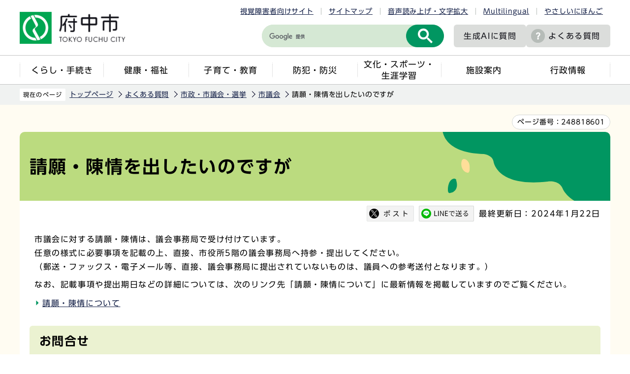

--- FILE ---
content_type: text/html
request_url: http://www.city.fuchu.tokyo.jp/faq/shisei/sigikai/gikai20.html
body_size: 6112
content:
<!DOCTYPE HTML>
<html lang="ja" >
<head>
<meta name="viewport" content="width=device-width,initial-scale=1.0">
<meta name="referrer" content="no-referrer-when-downgrade">
<meta charset="UTF-8">
<meta http-equiv="X-UA-Compatible" content="IE=edge">
<meta name="Author" content="Fuchu city">
<link rel="shortcut icon" href="/favicon.ico">
<link rel="apple-touch-icon" href="/images/apple-touch-icon.png">
<meta property="og:title" content="請願・陳情を出したいのですが">
<meta property="og:type" content="article">
<meta property="og:url" content="http://www.city.fuchu.tokyo.jp/faq/shisei/sigikai/gikai20.html">
<meta property="og:image" content="https://www.city.fuchu.tokyo.jp/images/ogp.png">
<meta property="og:description" content="">



<link rel="stylesheet" type="text/css" media="all" href="/css/style.wysiwyg.css">
<link rel="stylesheet" type="text/css" media="all" href="/css/style.tableconverter.css">

<link rel="stylesheet" media="all" href="/css/2023_style_main.css">
<link rel="stylesheet" href="/css/2023_style_smph.css" media="screen and (max-width: 768px)">
<link rel="stylesheet" type="text/css" media="print" href="/css/2023_style_print.css">
<script src="/js/jquery.js"></script>
<script src="/js/jquery.cookie.js"></script>
<script src="/js/id.js"></script>
<script src="/js/2023_common.js"></script>
<script src="/js/jquery.rwdImageMaps.min.js"></script>
<script type="text/javascript" src="//typesquare.com/3/tsst/script/ja/typesquare.js?6435fb4d8a704983a5587a4eac1e02d5" charset="utf-8"></script>
<title>請願・陳情を出したいのですが　東京都府中市ホームページ</title>



<script src="/js/analyticscode.js"></script>

</head>
<body id="base">

<noscript>
<p class="jsmessage">府中市のホームページではJavaScriptを使用しています。<br>JavaScriptの使用を有効にしていない場合は、一部の機能が正確に動作しない恐れがあります。<br>お手数ですがJavaScriptの使用を有効にしてください。</p>
</noscript>
<div class="blockjump txtno-display"><a id="PTOP">このページの先頭です</a></div>
<p class="blockskip"><a href="#CONT" class="skip">メニューを飛ばして本文へ</a></p>
<div id="baseall">
<header class="header" role="banner">

<div class="menu_btn_all pc-none">
<!-- ============================▼spグローバルナビ▼============================ -->
<div id="gnavi_menu" class="gnavi_menu pc-none">
<div class="smph_gnavi_all">
<ul class="smph_gnavi">
<li class="parent"><a href="/kurashi/index.html">くらし・手続き</a></li>
<li class="parent"><a href="/kenko/index.html">健康・福祉</a></li>
<li class="parent"><a href="/kosodate/index.html">子育て・教育</a></li>
<li class="parent"><a href="/bosaibohan/index.html">防犯・防災</a></li>
<li class="parent"><a href="/bunka/index.html">文化・スポーツ・生涯学習</a></li>
<li class="parent"><a href="/shisetu/index.html">施設案内</a></li>
<li class="parent"><a href="/gyosei/index.html">行政情報</a></li>
</ul>
<div class="sp_nav_link01_wp">
<p class="sp_nav_link01"><a href="/mayor/index.html">市長室へようこそ</a></p>
<p class="sp_nav_link01"><a href="/gikai/index.html">府中市議会</a></p>
<p class="sp_nav_link01"><a href="/shisetu/chosha/index.html">市役所案内</a></p>
</div>
<div class="sp_nav_link02_wp">
<p class="sp_nav_link02"><a href="/faq/index.html">よくある質問</a></p>
<p class="sp_nav_link02"><a href="/event/calendar/list_calendar.html">イベントカレンダー</a></p>
<p class="sp_nav_link02"><a href="/sitemap.html">サイトマップ</a></p>
<p class="sp_nav_link02" lang="en"><a href="https://www.city.fuchu.tokyo.jp/multilingual/index.html">Multilingual</a></p>
<p class="sp_nav_link02"><a href="https://www.yasanichi.jp/proxy/FCU?target=https://www.city.fuchu.tokyo.jp/">やさしいにほんご</a></p>
</div>
</div>
</div>
<!-- ============================▲spグローバルナビ▲============================ -->
<!-- ============================▼spいざというときに▼============================ -->
<div id="iza_menu" class="iza_menu pc-none">
<ul>
<li><a href="/kenko/kenko/centerhokenjo/yakan.html">夜間・休日診療</a></li>
<li><a href="/bosaibohan/saigai/index.html">災害に備えて</a></li>
<li><a href="/bosaibohan/kishou-jyoukyou/index.html">府中の気象・多摩川の状況</a></li>
<li><a href="/gyosei/johokokai/koho/mailhaisin/mailhaisin.html">メール配信サービス</a></li>
</ul>
</div>
<!-- ============================▲spいざというときに▲============================ -->
<!-- ============================▼sp検索▼============================ -->
<div id="search_menu" class="search_menu pc-none">
<div class="smph_search_wp">
<div id="smph_search_file">
<img src="/images/spacer.gif" alt="" width="1" height="1">
</div>
</div>
</div>
<!-- ============================▲sp検索▲============================ -->
<!-- ============================▼spbtn▼============================ -->
<div class="menu_btn_wp pc-none">
<button class="button_container" id="toggle01" type="button">
<span class="menu-trigger menu_btn01 menu_btn_icon">
<img alt="" src="/images/2023_sp_menu01.png">
</span>
<span class="menu_btn01_text menu_btn_text">メニュー</span></button>
<button class="button_container" id="toggle03" type="button">
<span class="menu-trigger menu_btn03 menu_btn_icon">
<img alt="" src="/images/2023_sp_menu02.png">
</span>
<span class="menu_btn03_text menu_btn_text">いざというときに</span></button>
<button class="button_container" id="toggle02" type="button">
<span class="menu-trigger menu_btn02 menu_btn_icon">
<img alt="" src="/images/2023_sp_menu03.png">
</span>
<span class="menu_btn02_text menu_btn_text">検索</span></button>
<p class="button_container">
<a href="/allNewsList.html">
<span class="menu_btn_icon">
<img alt="" src="/images/2023_sp_menu04.png">
</span>
<span class="menu_btn_text">新着情報</span></a></p>
</div>
<!-- ============================▲spbtn▲============================ -->
</div>

<div class="header_all">
<div class="header_wp">
<div class="header_l">
<div id="header_logo"><a href="/index.html">
<img src="/images/2023_logo_title.png" alt="府中市　TOKYO FUCHU CITY" class="sp-none">
<img src="/images/2023_logo_title_sp.png" alt="府中市" class="pc-none">
</a></div>
</div>
<div class="header_r">
<ul class="head_link_list01 sp-none">
<li><a href="/shikaku/index.html">視覚障害者向けサイト</a></li>
<li><a href="/sitemap.html">サイトマップ</a></li>
<li><a href="https://www.zoomsight-sv.jp/FCU/controller/index.html#https://www.city.fuchu.tokyo.jp">音声読み上げ・文字拡大</a></li>
<li lang="en"><a href="https://www.city.fuchu.tokyo.jp/multilingual/index.html">Multilingual</a></li>
<li><a href="https://www.yasanichi.jp/proxy/FCU?target=https://www.city.fuchu.tokyo.jp/">やさしいにほんご</a></li>
</ul>
<div class="head_search_wp">
<div class="search-wp head_search sp-none"><img src="/images/spacer.gif" alt="" width="1" height="1"></div>
<p class="head_link head_link--noicon"><a href="/gyosei/johokokai/koho/AI_site_searchbot.html">生成AIに<br class="pc-none">質問</a></p>
<p class="head_link sp-none"><a href="/faq/index.html">よくある質問</a></p>
<p class="head_link_sp pc-none"><a href="/shikaku/index.html">視覚障害者向け</a></p>
</div>
</div>
<!-- header_r -->
</div>
<nav class="gnavi_wp sp-none" aria-label="メインメニュー">
<ul class="gnavi">
<li class="parent"><a href="/kurashi/index.html">くらし・手続き</a></li>
<li class="parent"><a href="/kenko/index.html">健康・福祉</a></li>
<li class="parent"><a href="/kosodate/index.html">子育て・教育</a></li>
<li class="parent"><a href="/bosaibohan/index.html">防犯・防災</a></li>
<li class="parent"><a href="/bunka/index.html">文化・スポーツ・<br>生涯学習</a></li>
<li class="parent"><a href="/shisetu/index.html">施設案内</a></li>
<li class="parent"><a href="/gyosei/index.html">行政情報</a></li>
</ul>
</nav>
</div>
</header>
<hr>

<div class="wrap clearfix">
<!--▽パンくずナビ▽-->
<nav aria-label="現在位置" class="pankuzu_wp">
<div class="pankuzu">
<p class="pk-img">現在のページ</p>
<ol class="clearfix">
<li><a href="/index.html">トップページ</a></li>
<li><a href="../../index.html">よくある質問</a></li>
<li><a href="../index.html">市政・市議会・選挙</a></li>
<li><a href="./index.html">市議会</a></li>
<li class="pk-thispage">請願・陳情を出したいのですが</li>
</ol>
</div>
</nav>
<!--△パンくずナビ△-->
<div class="blockjump txtno-display"><a id="CONT">本文ここから</a></div>

<div class="pagenumber_wp"><div class="pagenumber_text"><span>ページ番号：</span><span class="pagenumber">248818601</span></div></div>

<div id="main">




<div class="h1bg"><h1><span>請願・陳情を出したいのですが</span></h1></div>






<div class="basic_info_wp">
<div id="sns_btn_wp"></div>
<div class="update clearfix"><p>最終更新日：2024年1月22日</p></div>
</div>





<div class="wysiwyg_wp"><p>市議会に対する請願・陳情は、議会事務局で受け付けています。<br>任意の様式に必要事項を記載の上、直接、市役所5階の議会事務局へ持参・提出してください。<br>（郵送・ファックス・電子メール等、直接、議会事務局に提出されていないものは、議員への参考送付となります。）</p><p>なお、記載事項や提出期日などの詳細については、次のリンク先「請願・陳情について」に最新情報を掲載していますのでご覧ください。 </p></div>



<p class="innerLink">


<a class="page-link innerLink" href="/gikai/minasan/seigantinzyo/seigan.html">
請願・陳情について
</a>
</p>










<div id="contact">

<h2>お問合せ</h2>


<p class="contact-email">このページは<a class="innerLink" href="/gyosei/soshiki/gikai/giji.html">議会事務局　議事課</a>が担当しています。</p>





</div>




<div class="guidance"><img src="/images/spacer.gif" alt="本文ここまで" width="1" height="1"></div>
</div><!-- /div main -->
<hr>
<!-- ▲メインコンテンツここまで▲ -->
<!-- ▼サブナビゲーションここから▼ -->
<div id="localnavi">
<div class="guidance"><img src="/images/spacer.gif" alt="サブナビゲーションここから" width="1" height="1"></div>





<div id="losubnavi">
<h2><span class="icon">市議会</span></h2>
<button class="lonav_btn" type="button"><img src="/images/2023_lonav_open.png" alt="ローカルナビゲーションを開く" width="28"></button>
<ul class="open_menu">
<li><a href="/faq/shisei/sigikai/gikai31.html">議員の定数は何人ですか</a></li>
<li><a href="/faq/shisei/sigikai/gikai30.html">議員の所属の委員会を知りたいのですが</a></li>
<li><a href="/faq/shisei/sigikai/gikai29.html">議員の所属会派を教えてください</a></li>
<li><a href="/faq/shisei/sigikai/gikai28.html">本会議（定例会・臨時会）はいつあるのですか</a></li>
<li><a href="/faq/shisei/sigikai/gikai27.html">議会（本会議・委員会）の日程を知りたいのですが</a></li>
<li><a href="/faq/shisei/sigikai/gikai26.html">議会（本会議・委員会）を傍聴したいのですがどうすればいいですか</a></li>
<li><a href="/faq/shisei/sigikai/gikai25.html">車いすでも傍聴できますか</a></li>
<li><a href="/faq/shisei/sigikai/gikai24.html">小学生は傍聴できますか</a></li>
<li><a href="/faq/shisei/sigikai/gikai23.html">傍聴席で撮影や録音をすることはできますか</a></li>
<li><a href="/faq/shisei/sigikai/gikai22.html">議案書はどこで見ることができますか</a></li>
<li><a href="/faq/shisei/sigikai/gikai21.html">一般質問の内容を知りたいのですが</a></li>
<li><span class="current">請願・陳情を出したいのですが</span></li>
<li><a href="/faq/shisei/sigikai/gikai19.html">請願・陳情は、どのように扱われるのですか</a></li>
<li><a href="/faq/shisei/sigikai/gikai18.html">採択された請願・陳情はどのように扱われるのですか</a></li>
<li><a href="/faq/shisei/sigikai/gikai17.html">議案・請願の審議結果を知りたいんですが</a></li>
<li><a href="/faq/shisei/sigikai/gikai16.html">会議録は、いつ頃のものから見ることができますか</a></li>
<li><a href="/faq/shisei/sigikai/gikai15.html">会議録はどのくらいで完成するのですか</a></li>
<li><a href="/faq/shisei/sigikai/gikai14.html">市議会だよりの音声によるものはありますか</a></li>
<li><a href="/faq/shisei/sigikai/gikai13.html">市議会だよりのバックナンバーをみたいのですが</a></li>
<li><a href="/faq/shisei/sigikai/gikai12.html">市議会だよりはいつ発行されますか</a></li>
<li><a href="/faq/shisei/sigikai/gikai10.html">議員の住所・電話番号を知りたいのですが</a></li>
<li><a href="/faq/shisei/sigikai/gikai09.html">市議会のホームページはどのようにしたら見ることができますか</a></li>
<li><a href="/faq/shisei/sigikai/gikai08.html">政務活動費の交付対象と金額はいくらですか</a></li>
<li><a href="/faq/shisei/sigikai/gikai07.html">政務活動費収支報告書には、領収書の添付は義務付けられていますか</a></li>
<li><a href="/faq/shisei/sigikai/gikai06.html">市議会議員の政務活動費について教えてください</a></li>
<li><a href="/faq/shisei/sigikai/gikai05.html">議長交際費は公開されていますか</a></li>
<li><a href="/faq/shisei/sigikai/gikai04.html">議長交際費とはどんなものですか</a></li>
<li><a href="/faq/shisei/sigikai/gikai03.html">本会議・委員会への出席者には手当が支給されますか</a></li>
<li><a href="/faq/shisei/sigikai/gikai02.html">議員の報酬等はいくらですか</a></li>
</ul>
</div>





<div class="recommend">
<h2>このページを見ている人は、<br class="pc-none">こんなページも見ています</h2>
<button class="lonav_btn" type="button"><img src="/images/2023_lonav_open.png" alt="ローカルナビゲーションを開く" width="28"></button>
<ul class="open_menu"><li><a href="/bosaibohan/saigaikanren/2011higashinihonn/hoshano/taihifuyodo.html"> 市内の剪定枝堆肥・腐葉土等の放射性物質測定結果</a></li><li><a href="/faq/bunka/toshokann/faq7.html"> 借りている本や視聴覚資料（CD，DVD等）の貸出期間を延ばすことができますか</a></li><li><a href="/faq/tax/koteishisan/faq12.html"> 府中市の固定資産税関係の証明書や、名寄帳はどこで取得できますか。また、取得の際に必要なものはありますか。</a></li></ul>
</div>





<div class="guidance"><img src="/images/spacer.gif" alt="サブナビゲーションここまで" width="1" height="1"></div>
</div><!-- /div localnavi -->
</div><!-- /div wrap -->





<hr>
<footer role="contentinfo" id="footer" class="footer">

<div class="footer_con">
<div class="footer_in">
<div class="footer_l">
<div class="footer_l_title">
<h2>府中市役所</h2>
<p>法人番号8000020132063</p>
</div>
<address>
<p class="foot_add_wp">
〒183-8703 東京都府中市宮西町2丁目24番地	
</p>
<p class="foot_tel_wp"><span class="foot_add_title">電話：</span><span class="foot_tellink">042-364-4111（代表）</span></p>
<p class="foot_time_wp"><span class="foot_add_title">開庁時間：</span><span class="foot_time_con">月曜日から金曜日の午前8時半から午後5時<br class="sp-none">（祝日・年末年始を除く）</span></p>
</address> </div>
<div class="footer_r">
<ul class="foot_link_btn">
<li><a href="/aboutweb/policy.html">このサイトの考え方</a></li>
<li><a href="/link/index.html">リンク集</a></li>
<li><a href="/shisetu/chosha/honcho.html">市役所へのアクセス</a></li>
<li><a href="/soshiki/index.html">組織から探す</a></li>
</ul>
</div>
</div>
</div>
<div class="foot_copyright_wp">
<div class="copyright">
<p><small lang="en">Copyright &copy; Fuchu City. All Rights Reserved.</small></p>
</div>
</div>
<div id="pagetop" class="page-top">
<a href="#PTOP">
<span class="pagetop_img"><img src="/images/2023_btn_pagetop.png" alt=""></span>
<span class="pagetop_text">ページ<br>先頭へ</span>
</a>
</div>
</footer>
</div><!-- /div baseall -->

</body>
</html>

--- FILE ---
content_type: text/css
request_url: http://www.city.fuchu.tokyo.jp/css/2023_style_main.css
body_size: 19941
content:
@charset "utf-8";

/* ===========================================
リセットcss
=========================================== */

html, body, div, span, object, iframe, h1, h2, h3, h4, h5, h6, p, blockquote, pre, abbr, address, cite, code, del, dfn, em, img, ins, kbd, q, samp, small, strong, sub, sup, var, b, i, dl, dt, dd, ol, ul, li, fieldset, form, label, legend, table, caption, tbody, tfoot, thead, tr, th, td, article, aside, canvas, details, figcaption, figure, footer, header, hgroup, menu, nav, section, summary, time, mark, audio, video {
  margin: 0;
  padding: 0;
  border: 0;
  font-size: 100%;
  /* vertical-align: baseline; */
  background-color: transparent;
  letter-spacing: 0.06em;
}

body {
  line-height: 1;
}

article, aside, details, figcaption, figure, footer, header, hgroup, menu, nav, section {
  display: block;
}

nav ul {
  list-style: none;
}

blockquote, q {
  quotes: none;
}

blockquote:before, blockquote:after, q:before, q:after {
  content: '';
  content: none;
}

a {
  margin: 0;
  padding: 0;
  font-size: 100%;
  vertical-align: baseline;
  background: transparent;
}

table {
  border-collapse: collapse;
  border-spacing: 0;
}

input, select {
  vertical-align: middle;
}


/* ===========================================
初期設定
=========================================== */


/* ===========================================
【英数字の折り返し設定】
パンくず、大見出し、画像キャプション、a08_リンク、a05_ファイルダウンロード（PDF等）、ローカルナビは
word-break:break-all;を設定してるため、英単語が途中で折り返す
=========================================== */

html {
  width: 100%;
  height: auto;
  word-wrap: break-word;
  overflow-wrap: anywhere;
  /* IE11用 */
  -webkit-box-sizing: border-box;
  box-sizing: border-box;
  font-size: 62.5%;
}

body {
  width: 100%;
  color: #000;
  background-color: #FFF;
  line-height: 1.75;
  font-size: 1.6rem;
  font-weight: 500;
  -webkit-text-size-adjust: 100%;
}

* {
  -webkit-box-sizing: border-box;
  box-sizing: border-box;
}


/* フォーム部分のフォント指定 */

button, input, select, textarea {
  font-family: inherit;
  color: #000;
}


/* フォント指定 */

body {
  font-family: "UD Shin Go Regular", Avenir, Verdana, Arial, "ヒラギノ角ゴ ProN W3", "Hiragino Kaku Gothic ProN", "Hiragino Kaku Gothic Pro", "メイリオ", Roboto, Meiryo, sans-serif;
}

#base {
  font-family: "UD Shin Go Regular", Avenir, Verdana, Arial, "ヒラギノ角ゴ ProN W3", "Hiragino Kaku Gothic ProN", "Hiragino Kaku Gothic Pro", "メイリオ", Roboto, Meiryo, sans-serif;
  min-width: 1260px;
}

#basebg {
  min-width: 1240px;
}


/* ===========================================
CMSスタイル
=========================================== */


/* html5用 */

article, aside, footer, header, hgroup, main, nav, section {
  display: block;
}


/* スタイルリセット
============================== */


/* iOSでのデフォルトスタイルをリセット */

input[type="submit"], input[type="button"], input[type="reset"] {
  border-radius: 0;
  border: none;
  -webkit-box-sizing: border-box;
  box-sizing: border-box;
  cursor: pointer;
  -webkit-appearance: none;
}

input[type="submit"]::-webkit-search-decoration, input[type="button"]::-webkit-search-decoration {
  display: none;
}

input[type="submit"]:focus, input[type="button"]:focus {
  outline-offset: -2px;
}

input.fedbt, input[type="button"], input[type="text"], input[type="submit"] {
  border-radius: 0;
}


/* プレースホルダー文字色 */
::placeholder {
  color: #555;
}
:-moz-placeholder-shown {
  color: #555;
}

:-ms-input-placeholder {
  color: #555;
}

:placeholder-shown {
  color: #555;
}


/* Google Chrome, Safari, Opera 15+, Android, iOS */

::-webkit-input-placeholder {
  color: #555;
}


/* Firefox 18- */

:-moz-placeholder {
  color: #555;
  opacity: 1;
}


/* Firefox 19+ */

::-moz-placeholder {
  color: #555;
  opacity: 1;
}


/* IE 10+ */

:-ms-input-placeholder {
  color: #555;
}

a[href], label[for], input[type="button"], input[type="submit"], input[type="reset"], input[type="image"], input[type="radio"], input[type="checkbox"], select {
  cursor: pointer;
}

button {
  cursor: pointer;
  padding: 0;
  margin: 0;
  border: none;
  background: none;
}

fieldset {
  border: none;
}

address {
  font-style: normal;
}

a img {
  vertical-align: bottom;
}


/* ガイダンス系
============================== */


/* noscriptメッセージ */

p.jsmessage {
  background-color: #FFF;
  padding: 10px;
  margin: 0;
  color: #000;
}


/* 隠しジャンプ（css） */

.blockskip {
  padding: 0;
  margin: 0;
}

.skip {
  width: 1px;
  color: #000 !important;
  font-size: 0.1%;
  line-height: 0.1;
  background-color: #FFF !important;
  position: absolute;
  left: -3000px;
  z-index: 9999;
}

a.skip {
  color: #000 !important;
  background-color: #FFF !important;
  text-align: center;
  padding: 2px 0;
  top: auto;
}

a.skip:active {
  display: block;
  width: 99.99%;
  font-size: 100%;
  line-height: 1.6;
  top: 0;
  left: 0;
}

a.skip:focus {
  display: block;
  width: 99.99%;
  font-size: 100%;
  line-height: 1.6;
  top: 0;
  left: 0;
}

.show {
  line-height: 1.5 !important;
  background-color: #F6F6F6 !important;
  border-bottom: solid 1px #999 !important;
  color: #000;
}

.show a {
  color: #000 !important;
  line-height: 150% !important;
  background-color: transparent;
}


/* スペーサー、ガイダンス、隠しジャンプ */

.blockjump {
  margin: 0;
  padding: 0;
  height: 1px;
  width: 1px;
  position: absolute;
  overflow: hidden;
}

.img-guidance {
  margin: 0 !important;
  padding: 0 !important;
  height: 1px !important;
  width: 1px !important;
  position: absolute;
  overflow: hidden;
}

hr {
  display: none;
}

.guidance {
  margin: 0 !important;
  padding: 0 !important;
  height: 1px !important;
  width: 1px !important;
  position: absolute;
  overflow: hidden;
}


/* 目隠し見出し用指定 */

.txtno-display {
  margin: 0;
  padding: 0;
  height: 1px;
  width: 1px;
  position: absolute;
  overflow: hidden;
}


/* コンテンツを視覚的に隠す[スクリーンリーダーからはアクセス可] */

.visually-hidden {
  position: absolute;
  white-space: nowrap;
  width: 1px;
  height: 1px;
  overflow: hidden;
  border: 0;
  padding: 0;
  clip: rect(0 0 0 0);
  -webkit-clip-path: inset(50%);
  clip-path: inset(50%);
  margin: -1px;
}


/* clearfix */

.clearfix:after {
  content: " ";
  display: block;
  clear: both;
}


/* フォントサイズ
============================== */

h1, h2, h3, h4, h5, h6 {
  font-family: "UD Shin Go DemiBold", Avenir, Verdana, Arial, "ヒラギノ角ゴ ProN W3", "Hiragino Kaku Gothic ProN", "Hiragino Kaku Gothic Pro", "メイリオ", Roboto, Meiryo, sans-serif;
  font-weight: bold;
}

strong, b {
  font-family: "UD Shin Go DemiBold", Avenir, Verdana, Arial, "ヒラギノ角ゴ ProN W3", "Hiragino Kaku Gothic ProN", "Hiragino Kaku Gothic Pro", "メイリオ", Roboto, Meiryo, sans-serif;
  font-weight: bold;
}

h1 {
  font-size: 3.6rem;
  font-weight: bold;
}

h2 {
  font-size: 2.4rem;
  font-weight: bold;
}

h3 {
  font-size: 2.2rem;
  font-weight: bold;
}

h4 {
  font-size: 2.0rem;
  font-weight: bold;
}

h5 {
  font-size: 1.8rem;
  font-weight: bold;
  margin-top: 0.25em;
  margin-bottom: 0.58em;
}

h6 {
  font-size: 1.6rem;
  font-weight: bold;
}

h1, h2, h3, h4, h5, h6 {
  font-family: "UD Shin Go DemiBold", Avenir, Verdana, Arial, "ヒラギノ角ゴ ProN W3", "Hiragino Kaku Gothic ProN", "Hiragino Kaku Gothic Pro", "メイリオ", Roboto, Meiryo, sans-serif;
}

p, address, table, dt, dd {
  line-height: 1.75;
  font-size: 1.6rem;
  letter-spacing: 0.1em;
  margin-bottom: 0.85em;
}

li {
  font-size: 1.6rem;
}


/* リンク関連
============================== */

/* ページ内リンク下線消し */

a:not([href]) {
  text-decoration: none;
  color: inherit;
  display: inline-block;
  vertical-align: bottom;
}

a:hover:not([href]) {
  color: inherit;
}


/* =======旧スタイルここから======= */



/* ------------------------コンテンツ大枠------------------------ */

.wrap {
  margin: 0;
  text-align: left;
}


/* ------------------------パンくずナビ------------------------ */

.pankuzu {
  clear: both;
  padding: 0;
}

.pankuzu ol, .pankuzu ul {
  margin: 0;
  padding: 0;
}

.pankuzu ol li, .pankuzu ul li {
  float: left;
  margin: 0;
  padding: 6px 12px 8px 6px;
  list-style: none;
}

.pankuzu ul li.pk-img, p.pk-img {
  margin: 0;
  padding: 0;
}

.pankuzu ol li.pk-thispage, .pankuzu ul li.pk-thispage {
  background-image: none;
}


/* ------------------------サブナビ------------------------ */

/* サブナビゲーション */

#losubnavi {
  background-color: #BBDB7F;
  border-radius: 6px;
  padding: 13px 20px 3px 20px;
  position: relative;
  margin-top: 40px;
}

#losubnavi h2 {
  margin: 0;
  font-size: 2.0rem;
  text-align: center;
  padding-bottom: 10px;
  padding-right: 30px;
  padding-left: 30px;
}

#losubnavi ul {
  margin: 0;
  padding: 0 0 8px 0;
}

#losubnavi li {
  margin: 0;
}


/* よくある質問 */

.faq {
  clear: both;
  margin: 0 0 10px 10px;
  padding: 0;
  width: 198px;
  border: 1px solid #9BC77C;
  background-color: #F1F8E8;
}

.faq h2 {
  clear: both;
  margin: 4px 8px;
  padding: 0;
  background-color: #F1F8E8;
}

.faq h2 span.icon {
  margin: 0;
  padding: 0 0 0 30px;
  background-image: url(/images/f_icon_faq.gif);
  background-position: 0 0;
  background-repeat: no-repeat;
}

.faq ul {
  margin: 0;
  padding: 4px 8px 8px 8px;
  background-color: transparent;
}

.faq li {
  margin: 0;
  padding: 0 0 3px 20px;
  background-color: transparent;
  background-image: url(/images/f_icon_linkin.gif);
  background-repeat: no-repeat;
  background-position: 0 0.4em;
}


/* レコメンド */

.recommend {
  background-color: #038050;
  border-radius: 6px;
  padding: 13px 20px 3px 20px;
  position: relative;
  margin-top: 20px;
}

.recommend h2 {
  margin: 0;
  padding: 0 0 10px 0;
  color: #fff;
  font-size: 2.0rem;
  text-align: center;
  padding-right: 30px;
  padding-left: 30px;
}

.recommend ul {
  margin: 0;
  padding: 8px;
  background-color: transparent;
}

.recommend li {
  margin: 0;
}


/* よくある質問ランキング */

#faqrank {
  clear: both;
  margin: 0 0 10px 0;
  padding: 20px 10px;
  border: 2px solid #C4C4C4;
  border-radius: 10px;
}

#faqrank h2 {
  margin: 0 !important;
  padding: 0;
  background-color: transparent !important;
}

#faqrank ul {
  margin: 0;
  padding: 8px 10px 0 10px;
  border-top: none;
  list-style-type: none;
  list-style-image: none;
}

#faqrank li {
  padding: 0 0 8px 0;
  display: -webkit-box;
  display: -ms-flexbox;
  display: flex;
  -webkit-box-align: start;
  -ms-flex-align: start;
  align-items: flex-start;
}

#faqrank li img {
  margin: 7px 20px 7px 0;
  -ms-flex-negative: 0;
  flex-shrink: 0;
}

#faqrank li a {
  display: inline-block;
  margin-top: 4px;
  padding: 7px 0;
}


/*　よくある質問ランキング自動出力　*/

#faqrank ul.access-auto li {
  margin: 0;
}

#faqrank ul.access-auto li a {
  margin: 0;
  padding: 10px 10px 10px 57px;
  display: block;
  background-position: 0 0.51em;
}

#faqrank li a.access-link1 {
  background-image: url(/images/2023_f_icon_rank01.png);
  background-position: 0 0.1em;
  background-repeat: no-repeat;
}

#faqrank li a.access-link2 {
  background-image: url(/images/2023_f_icon_rank02.png);
  background-position: 0 0.1em;
  background-repeat: no-repeat;
}

#faqrank li a.access-link3 {
  background-image: url(/images/2023_f_icon_rank03.png);
  background-position: 0 0.1em;
  background-repeat: no-repeat;
}


/* 市長室専用 */

.mayor-box {
  margin: 10px 0;
  padding: 0;
  width: 100%;
}

#main .mayor-box h2, #main-nosub .mayor-box h2, .mayor-box h2 {
  margin: 0 !important;
  color: #fff;
  font-size: 2.2rem;
  background-color: #038050;
  border-bottom: none;
  padding: 11px 15px;
}

.mayor-box ul li {
  padding: 10px 0;
  margin-bottom: 3px;
  border-bottom: 1px solid #038050;
}

.mayor-box ul li.externalLink a.externalLink {
  margin-left: -5px;
}

.mayor-box ul li:last-of-type {
  border-bottom: none;
}

.mayor-l {
  float: left;
  width: calc((100% - 20px) /2);
  height: 100%;
  margin: 0 10px 0 0;
  border: 1px solid #038050;
  overflow: hidden;
  border-radius: 6px;
}

.mayor-r {
  width: calc((100% - 20px) /2);
  height: 100%;
  overflow: hidden;
  float: right;
  border: 1px solid #038050;
  overflow: hidden;
  border-radius: 6px;
}

.mayor-box ul {
  padding: 0;
  border-bottom: none;
  list-style-type: none;
  list-style-image: none;
  margin: 5px 0 0 0;
}

.mayor-box ul li a {
  padding-left: 40px;
  padding-right: 20px;
  background-image: url(/images/2023_icon_arrow01.png);
  background-repeat: no-repeat;
  background-position: top .4em left 20px;
  display: inline-block;
}


/*--- Zoom ---*/

.mayor-box h2 span.zsReadable {
  padding: 0 !important;
  border-left: none !important;
}

.s-box h2 span a span {
  background-image: none !important;
  padding-left: 8px !important;
}


/* ------------------------共通タグの基本定義------------------------ */

.h1bg {
  clear: both;
  padding: 0;
}

h1 {
  margin: 0;
  padding: 0;
}

h1 span {
  display: block;
  margin: 0;
  padding: 8px 0 8px 20px;
}

.h1img {
  clear: both;
  margin: 0;
  padding: 0;
}

.h1img h1 {
  margin: 0;
  padding: 0;
  font-size: 1%;
  line-height: 1%;
  border: none;
  background-image: none;
}

h2 {
  clear: both;
  margin: 0;
  padding: 0;
  border: none;
  background-color: transparent;
  overflow: hidden;
}

#main h2, #main-nosub h2 {
  margin: 8px 0 4px 0;
  padding: 5px 10px;
  background-color: #ebf2d1;
  border-bottom: 3px solid #019661;
  border-radius: 6px 6px 0 0;
}

h3 {
  margin: 8px 0 8px 0;
  padding: 2px 10px;
  overflow: hidden;
}

h4 {
  margin: 8px 0 8px 0;
  padding: 2px 10px 5px 10px;
  font-weight: bold;
  background-color: transparent;
  overflow: hidden;
}

h5 {
  margin: 8px 0 8px 10px;
  padding: 0;
  font-weight: bold;
  background-color: transparent;
  overflow: hidden;
}

img {
  border: none;
  vertical-align: middle;
}

hr {
  display: none;
}

p {
  margin: 0.5em 10px 0.1em 10px;
  padding: 0;
  background-color: transparent;
}

ul {
  margin: 0.7em 5px 0.7em 0;
  padding-left: 32px;
}

ol {
  margin: 0.7em 5px 0.7em 1.5em;
  padding-left: 10px;
}

li {
  background-color: transparent;
}


li.pagelinkout img {
  margin: 0;
  padding: 0;
  height: 1em;
}

dl {
  margin: 0.7em 5px 0.7em 0;
  padding: 0 0 0 10px;
}

dt {
  margin: 0.56em 0 0.56em 0;
  padding: 0;
  background-color: transparent;
}

dd {
  margin: 0 0 0.56em 0;
  padding: 0;
  background-color: transparent;
}

table.table01 {
  margin: 0.2em 5px 0.2em 10px;
  padding: 0;
  border-collapse: collapse;
  border: 1px solid #CCC;
}

.wysiwyg_wp table {
  margin: 0.2em 5px 0.2em 10px;
  padding: 0;
  border-collapse: collapse;
  border: 1px solid #CCC;
}

caption {
  margin-bottom: 3px;
  margin-left: 0;
  padding: 0;
  line-height: 1.2em;
  text-align: left;
  font-family: "UD Shin Go DemiBold", Avenir, Verdana, Arial, "ヒラギノ角ゴ ProN W3", "Hiragino Kaku Gothic ProN", "Hiragino Kaku Gothic Pro", "メイリオ", Roboto, Meiryo, sans-serif;
  font-weight: bold;
  background-color: transparent;
}

th {
  margin: 0;
  padding: 4px;
  border: 1px solid #CCC;
  background-color: #F4F4F4;
  text-align: left;
}

td {
  margin: 0;
  padding: 4px;
  border: 1px solid #CCC;
}

table.table01 p {
  margin: 0;
  background-color: transparent;
}

table.table01 li {
  background-color: transparent;
}


/* 表取り込み（Excel）の外枠と追記欄 */

.t-box {
  margin: 0.56em 0 0.56em 0;
}

.t-box p {
  margin: 0.14em 10px 0.14em 10px;
  padding: 0;
}


/* 表の外枠と追記欄 */

.t-box2 {
  margin: 0.56em 0 0.56em 0;
}

.t-box2 p {
  margin: 0.14em 5px 0.14em 10px;
  padding: 0;
}


/* 通常のリンク色 */

a:link {
  color: #152148;
}

a:visited {
  color: #880088;
}

a:hover {
  color: #cc0000;
}

a:active {
  color: #cc0000;
}


/* 文章中のリンク色 */

a:link span.text-color-green, a:link span.text-color-red {
  color: #152148;
  font-weight: normal;
}

a:visited span.text-color-green, a:visited span.text-color-red {
  color: #880088;
  font-weight: normal;
}

a:hover span.text-color-green, a:hover span.text-color-red {
  color: #cc0000;
  font-weight: normal;
}

a:active span.text-color-green, a:active span.text-color-red {
  color: #cc0000;
  font-weight: normal;
}


/* HTML取り込み枠 */

.insertfile {
  margin: 0.8em 0 1.2em 0;
  padding: 0;
}


/* 隠し飛ばしリンク先＆隠し罫線用 */

.echooff {
  display: none;
}

.guidance {
  clear: both;
  font-size: 1%;
  line-height: 1%;
  width: 1px;
  height: 1px;
}


/* 回り込みの解除 */

.newpara {
  clear: both;
}


/* ボックス内floatのclear */

.clearfix:after {
  content: ".";
  display: block;
  visibility: hidden;
  clear: both;
  height: 0;
}

.clearfix {
  display: inline-block;
}


/* Hides from macIE \*/

* html .clearfix {
  height: 1%;
}

.clearfix {
  display: block;
}


/* End hide from macIE */


/* 新着情報、新着情報一覧 */

ul.info-list {
  margin: 0;
  padding: 0 0 4px 0;
  margin: 0.5em 10px;
  padding: 0;
  border-bottom: none;
  list-style-type: none;
  list-style-image: none;
}

ul.info-list li {
  clear: both;
  margin: 0;
  padding: 10px 10px 10px 12px !important;
  position: relative;
  width: auto;
  height: 100%;
  background-color: transparent;
  background-image: none;
  border-bottom: 1px solid #c4c4c4;
}

ul.info-list .date {
  display: block;
  float: left;
  margin: 0 20px 0 0;
  padding: 0;
  font-size: 1.4rem;
  font-family: "UD Shin Go DemiBold", Avenir, Verdana, Arial, "ヒラギノ角ゴ ProN W3", "Hiragino Kaku Gothic ProN", "Hiragino Kaku Gothic Pro", "メイリオ", Roboto, Meiryo, sans-serif;
  font-weight: bold;
  color: #6D7570;
}

ul.info-list li span {
  display: block;
  margin: 0 0 0 8.5em;
  padding: 0;
}


/* 次階層新着情報エリア */

.newinfo-box {
  clear: both;
  margin: 40px 0;
  padding: 0;
  border: 1px solid #D3D6D4;
  background-color: transparent;
  border-radius: 10px;
  position: relative;
}

#main .newinfo-box h2, #main-nosub .newinfo-box h2 {
  margin: 0;
  padding: 0;
  border-bottom: none;
  background-color: transparent;
}

.newinfo-title {
  margin: 0;
  padding: 0;
}

.newinfo-box ul.info-list {
  margin: 0.5em 10px;
  padding: 0;
  border-bottom: none;
  list-style-type: none;
  list-style-image: none;
}

.newinfo-box ul.info-list li {
  margin: 0;
  padding: 8px 0;
  border-bottom: 1px dotted #B0ADA6;
}

.ichiran-all {
  clear: both;
  margin: 0;
  padding: 0;
}


/* 全新着一覧 */

.allNewsList {
  margin: 10px 0;
  padding: 0;
}

.ichiran-all:after {
  content: ".";
  display: block;
  visibility: hidden;
  clear: both;
  height: 0;
}

.ichiran-all {
  display: inline-block;
}


/* Hides from macIE \*/

* html .ichiran-all {
  height: 1%;
}

.ichiran-all {
  display: block;
  position: absolute;
  top: 13px;
  right: 13px;
}


/* End hide from macIE */


/* サイトマップ3列用枠 */

.sitelist {
  clear: both;
  margin: 0 0 10px 0;
  padding: 0;
}


/* メニュー3列用枠 */

.menulist {
  clear: both;
  margin: 1em 0 1em 0;
  padding: 0;
}

.menulist .s-box:nth-of-type(3) {
  margin-right: 0;
}


/* 3列用枠内 */

.s-box {
  float: left;
  margin: 0 20px 0 0;
  padding: 0;
  width: calc((100% - (20px * 2)) / 3);
  position: relative;
}

.menulist .lonav_btn {
  top: 1.55em;
  right: 10px;
}


#main h2.nextpage, #main-nosub h2.nextpage {
  padding: 8px !important;
  font-size: 2.2rem;
  background-color: #E6EFC6;
  border-bottom: none;
  border-radius: 6px;
}


/* 中見出し　リンク付き */

h2.nextpage span {
  display: block;
  margin: 0;
  border: none !important;
}

h2.nextpage span a {
  display: block;
  background-image: url(/images/2023_nextpage_title.png);
  background-repeat: no-repeat;
  background-position: top .15em right 5px;
  padding: 0 40px 0 10px;
  text-decoration: none;
  color: #000000;
}


/* ------------------------テンプレート用共通------------------------ */


/* 更新日 */

.update {
  padding: 0;
}

.update p {
  float: right;
  margin: 0;
}


/* ▽地図エリア内▽ */

.map-area {
  clear: both;
  margin: 0.56em 0 10px 0;
  padding: 0 0 0 10px;
  overflow: hidden;
}

.map-area .mapimg {
  float: left;
  margin: 0;
  padding: 0 10px 0.2em 0;
  text-align: center;
}

.map-area .mapimg img {
  margin: 0 10px 5px 0;
  padding: 0;
}


/* 画像、画像リンク　左（文章回りこみ） */

.img-area-l {
  margin: 0.56em 0 0 0;
  padding: 0 0 0 10px;
  overflow: hidden;
}

.img-area-l p.imglink-txt-left {
  float: left;
  margin: 0;
  padding: 0 0 0.2em 0;
  text-align: center;
}

.img-area-l p.imglink-txt-left img {
  margin: 0.8em 10px 5px 0;
  padding: 0;
}

.img-area-l p.imglink-txt-left span {
  margin: 0 10px 5px 10px;
  padding: 0;
  font-size: 1.4rem;
}


/* 画像、画像リンク　右（文章回りこみ） */

.img-area-r {
  margin: 0.56em 0 0 0;
  padding: 0;
  overflow: hidden;
}

.img-area-r p.imglink-txt-right {
  float: right;
  margin: 0;
  padding: 0 0 0.2em 0;
  text-align: center;
}

.img-area-r p.imglink-txt-right img {
  margin: 0.8em 10px 5px 10px;
  padding: 0;
}

.img-area-r p.imglink-txt-right span {
  margin: 0 10px 5px 10px;
  font-size: 1.4rem;
}

.img-area-l h2, .img-area-r h2 {
  clear: none;
  overflow: hidden;
}


/* 地図エリア、画像リンク（文章回りこみ）用再調整 */

.map-area h3, .map-area ul, .map-area ol, .img-area-l h3, .img-area-l ul, .img-area-l ol, .img-area-r h3, .img-area-r ul, .img-area-r ol {
  overflow: hidden;
}

.map-area h3, .img-area-l h3 {
  margin-left: 0;
}

.map-area p, .img-area-l p {
  margin-left: 0;
}

.map-area ol, .img-area-l ol {
  margin: 0.7em 5px 0.7em 0;
  padding: 0;
}

.img-area-r ol {
  margin: 0.7em 5px 0.7em 10px;
  padding: 0;
}

.map-area ol li, .img-area-l ol li, .img-area-r ol li {
  margin: 0 0 0 2.5em;
  padding: 0;
}

.b-line {
  padding-bottom: 1em;
  border-bottom: 1px dotted #999999;
}


/* 画像エリア内 */

.img-area {
  margin: 0.56em 5px 0 0;
  padding: 0;
}

.img-area p {
  background-color: transparent;
}

.img-area span {
  font-size: 1.4rem;
}


/* 画像エリア内floatのclear */

.img-area:after {
  content: ".";
  display: block;
  visibility: hidden;
  clear: both;
  height: 0;
}

.img-area {
  display: inline-block;
}


/* Hides from macIE \*/

* html .img-area {
  height: 1%;
}

.img-area {
  display: block;
}


/* End hide from macIE */


/* 画像リンク（センター） */

p.img-center {
  padding-bottom: 0.25em;
  text-align: center;
  /* font-size: 85%; */
}


/* 画像リンク（左　文章回りこみ無し） */

p.img-left {
  float: left;
  padding-bottom: 0.25em;
  text-align: center;
}


/* 画像リンク（右　文章回りこみ無し） */

p.img-right {
  float: right;
  padding-bottom: 0.25em;
  padding-right: 8px;
  padding-left: 5px;
  text-align: center;
}

p.img-only img, p.img-center img, p.img-left img, p.img-right img {
  margin-bottom: 5px;
}

p.img-only span, p.img-center span, p.img-left span, p.img-right span {
  font-size: 1.4rem;
}


/* 画像リンク　1個 */

.wardbox p.imglink {
  line-height: 1%;
  font-size: 1%;
}


/* 画像リンク　2個横並び */

p.imglink-side2 {
  float: left;
  margin: 0.56em 0 0.1em 0;
  padding: 0;
  text-align: center;
}

.imglink-side2 img {
  margin: 0 10px 5px 10px;
}

.imglink-side2 span {
  display: block;
  margin: 0 10px 0 10px;
}


/* 画像リンク　3個横並び */

p.imglink-side3 {
  float: left;
  margin: 0.56em 0 0.1em 0;
  padding: 0;
  text-align: center;
}

p.imglink-side3 img {
  margin: 0 10px 5px 10px;
  padding: 0;
}

p.imglink-side3 span {
  margin: 0 10px 0 10px;
  padding: 0;
}


/* 画像リンクテキスト付　3個横並び */

.img-area .imgtxt-side3 {
  float: left;
  margin: 0.56em 0 0.1em 0;
  padding: 0;
  width: 222px;
}

.img-area .imgtxt-side3 div {
  margin: 0 0 0 10px;
  padding: 0;
}


/* ファイルのダウンロード */

p.filelink {
  clear: both;
  margin: 0.56em 10px 0.1em 10px;
  padding: 0 0 2px 1em;
  background-image: url(/images/2023_f_icon_filelink.png);
  background-repeat: no-repeat;
  background-position: 0 0.42em;
}

img.img-guidance {
  margin: 0;
  padding: 0;
}


/* 内部ページリンクスタイル */

p.pagelinkin, p.innerLink, p.newWindow {
  clear: both;
  margin: 0.56em 10px 0.1em 10px;
  padding: 0 0 2px 1em;
  background-image: url(/images/2023_f_icon_linkin.png);
  background-repeat: no-repeat;
  background-position: 3px 0.53em;
}


/* 外部ページリンクスタイル */

p.pagelinkout, p.externalLink {
  clear: both;
  margin: 0.56em 10px 0.1em 10px;
  padding: 0 0 2px 16px;
  background-image: url(/images/2023_f_icon_linkout.png);
  background-repeat: no-repeat;
  background-position: 0 0.54em;
}


/* リンク説明用スタイル */

p.linktxt {
  margin: 0.1em 10px 0.56em 10px;
  padding: 0;
}


/* ページ内ジャンプ */

ul.linkjump2 {
  margin: 0.5em 10px 0 11px;
  padding: 0;
}

ul.linkjump2 li {
  margin: 0.2em 0 0.2em 0;
  padding: 3px 16px 1px 14px;
  background-image: url(/images/f_icon_jumplink.gif) !important;
  background-repeat: no-repeat;
  background-position: 0 0.5em;
}


/* ページ内リンク */

ul.linkjump li::before {
  content: none;
}

ul.linkjump {
  list-style: none;
  padding-bottom: 10px;
  padding-left: 0;
  padding-right: 0;
  margin-bottom: 10px;
}

ul.linkjump li {
  float: left;
  padding: 3px 10px 10px 0;
  line-height: 1.75;
}

ul.linkjump li a {
  border: 1px solid #ccc;
  padding: 7px 20px 7px 28px;
  display: block;
  background-image: url(/images/2023_c_icon_jumplink.png);
  background-repeat: no-repeat;
  background-position: 8px 1.2em;
  border-radius: 2px;
}


/* コンテンツ内のこのページの上へ戻る */

.tothispage2 {
  clear: both;
  margin: 0.56em 0 0.56em 0;
  padding: 0;
}

.tothispage2 div {
  clear: both;
  float: right;
  margin: 0 10px 0 0;
  padding: 2px 2px 0 16px;
  text-align: right;
  background-image: url(/images/c_icon_pagelinktop.gif);
  background-repeat: no-repeat;
  background-position: 0 0.4em;
}

#tothispage>img {
  opacity: 0;
}

#tothispage {
  text-align: right;
}

#tothispage a {
  padding-left: 20px;
  background-image: url(/images/2023_c_arrow_ptop.png);
  background-repeat: no-repeat;
  background-position: 0 .5em;
}


/* コーナー用 */

ul.norcor {
  margin: 0;
  padding: 0;
  list-style-type: none;
  list-style-image: none;
}

ul.norcor li {
  margin: 0.2em 0 0 0;
  padding: 6px 0 7px 0;
  border-bottom: 1px solid #C4C4C4;
}


/* コーナー用（横） */

ul.norcor-side {
  margin: 0.5em 10px 0 11px;
  padding: 0;
}

ul.norcor-side li {
  float: left;
  margin: 0.2em 0 0.2em 0;
  padding: 3px 16px 1px 16px;
  white-space: nowrap;
  background-image: url(/images/c_icon_jumplink.gif) !important;
  background-repeat: no-repeat;
  background-position: 0 0.35em;
}

ul.eventichiran {
  margin: 0.7em 0 0.7em 11px;
  padding: 0;
}

ul.eventichiran li {
  margin: 0 0 8px 0;
  padding: 0;
  background-image: none;
  list-style-type: none;
}

ul.eventichiran a {
  margin: 0 5px 0 0;
}

ul.eventichiran img {
  padding: 0 3px 0 0;
  vertical-align: middle;
}


/* イベント終了アイコン */

img.eventend {
  margin: 3px 0 3px 5px;
  vertical-align: middle;
}


/* 文章枠付きエリア */

.txt-area {
  margin: 0.56em 0 0.56em 0;
  padding: 0 5px 0 0;
  border: 1px solid #DADADA;
  background-color: #FFFFEC;
}

.txt-area h3, .txt-area h4, .txt-area h5, .txt-area h6, .txt-area p, .txt-area li {
  background-color: transparent;
}


/* テキスト右寄せ */

p.txt-right {
  text-align: right;
}


/* 関連情報 */

#kanren {
  clear: both;
  margin: 30px 0 10px 0;
  padding: 0 0 4px 0;
  border: 1px solid #038050;
  border-radius: 10px;
}

#kanren h2 {
  margin: 0 0 8px 0;
  padding: 5px 0 3px 20px;
  background-color: #038050;
  color: #FFF;
  border-radius: 8px 8px 0 0;
  border-bottom: none;
}

#kanren p {
  margin: 2px 10px 2px 10px;
}


/* Adobe Readerのダウンロード */

p.dladobereader {
  clear: both;
  margin: 10px 0 10px 0;
  padding: 10px;
  border: 1px solid #CCCCCC;
  background-color: #FFFFFF;
  font-size: 1.5rem;
  display: -webkit-box;
  display: -ms-flexbox;
  display: flex;
  border-radius: 10px;
}

p.dladobereader img {
  margin-right: 5px;
  vertical-align: middle;
}


/* 問い合わせ先 */

#contact {
  margin: 30px 0 10px 0;
  padding: 0;
  height: 100%;
  background-color: #ebf2d1;
  border-radius: 10px;
}

#contact h2 {
  margin: 0;
  border: none;
}

#contact p {
  margin: 0;
  padding: 0.5em;
}
#contact .wysiwyg_wp {
    padding: 12px;
}

#contact .contact-email + .wysiwyg_wp {
    padding-top: 0;
}

/* イベントリスト */

ul.eventall-li {
  margin: 0 0 0 8px;
  padding: 0;
}

ul.eventall-li li {
  margin: 0;
  padding: 3px 18px 3px 5px;
  background-image: none;
}

ul.eventall-li span.event-icon {
  display: block;
  float: left;
  margin: 0;
  padding: 0;
  width: 20px;
}

span.event-icon img {
  margin: 0.2em 0 0 2px;
  padding: 0;
}

ul.eventall-li span.event-txt {
  display: block;
  margin: 0 0 0 24px;
  padding: 2px 0 0 0;
}


/* ------------------------ミニカレ------------------------ */


/* ミニカレテーブル（カレンダー） */

#evcal {
  display: none;
}


/* ------------------------イベカレ------------------------ */


/* イベカレ 共通アイコン */

.icon01 {
  background-image: url(/images/f_cal_icon01.gif);
}

.icon02 {
  background-image: url(/images/f_cal_icon02.gif);
}

.icon03 {
  background-image: url(/images/f_cal_icon03.gif);
}

.icon04 {
  background-image: url(/images/f_cal_icon04.gif);
}

.icon05 {
  background-image: url(/images/f_cal_icon05.gif);
}

.icon06 {
  background-image: url(/images/f_cal_icon06.gif);
}

.icon07 {
  background-image: url(/images/f_cal_icon07.gif);
}

.icon08 {
  background-image: url(/images/f_cal_icon08.gif);
}

.iconall {
  background-image: url(/images/f_icon_linkin.gif);
}


/*--- ルビタグの調整 ---*/

ruby {
  text-align: center;
  margin: 0;
  padding: 0;
}

rb {
  margin: 0;
  padding: 0;
}

rt {
  margin: 0;
  padding: 0;
}


/* Googleカスタム検索ページ用 */

.kensaku-area {
  margin: 10px;
}

#cse-search-results {
  height: 2500px;
}

#cse-search-results iframe {
  height: 2500px;
}


/* がいどまっぷ府中へのリンク */

.guidemap {
  margin: 0 0 10px 0;
  padding: 0;
}


.guidemap p a {
  display: inline-block;
  margin: 0 12px 0 0;
  padding: 0 0 0 18px;
  background-image: url(/images/f_icon_linkin.gif);
  background-repeat: no-repeat;
  background-position: 0 0.3em;
  line-height: 1.5em;
}


/* 広報紙最新号 */

.koho-latest {
  margin: 0 0 10px 0;
}

.koho-latest h3 {
  margin: 10px 0 0 0;
}

.rtxt {
  float: right;
  width: 558px;
}

.limg {
  float: left;
  padding: 0 0 0 0;
  width: 142px;
}


/* ==================================================
組織ページ用　soshiki_sagasu
================================================== */

.soshiki_top h2 {
  /* font-size: 125%; */
}

.soshiki_top {
  border: 1px solid #D5D5D5;
  padding: 10px;
  margin: 10px;
}


/* トップページ
============================== */

.soshiki-box {
  margin: 0 0 10px 0;
}

a.soshiki-cont {
  margin: 0;
  padding: 3px 4px 3px 24px;
  background-color: transparent;
  background-image: url(/images/c_icon_cont.gif);
  background-repeat: no-repeat;
  background-position: 5px 0.46em;
  display: inline-block;
}


/* 更新
============================== */

.soshiki-info-list li {
  background: none;
  padding: 0;
}

.soshiki-info-list .date {
  display: block;
  float: left;
  margin: 0;
  padding: 0;
  width: 9.2em;
}

.soshiki-info-list .link {
  display: block;
  margin: 0 0 0 9.4em;
}


/*住所
============================== */

dl.soshiki-add dt {
  float: left;
  clear: left;
  margin: 0;
}

dl.soshiki-add dd {
  margin-left: 3em;
}


/*top*/

.soshiki_top .m-box2 {
  width: 48.8%;
  margin: 0.7em 0 0.56em 10px;
  float: left;
}

.soshiki_top h4 {
  background-color: #EFF8E7;
  padding: 8px 0 8px 10px;
}

.soshiki-box {
  margin: 0 0 10px 0;
}

ul.soshiki-li {
  padding: 0;
  margin: 0;
  border-bottom: none;
  list-style-type: none;
  list-style-image: none;
}

ul.soshiki-li li {
  margin: 0.3em 0 0 0.5em;
  padding: 3px 0 0 10px;
  background-image: url(/images/c_icon_snavi_li.gif);
  background-repeat: no-repeat;
  background-position: 0 0.46em;
}

a.soshiki-idx {
  margin: 0;
  padding: 3px 4px 3px 24px;
  background-color: transparent;
  background-image: url(/images/c_icon_idx.gif);
  background-repeat: no-repeat;
  background-position: 5px 0.46em;
}

a.soshiki-cont {
  margin: 0;
  padding: 3px 4px 3px 24px;
  background-color: transparent;
  background-image: url(/images/c_icon_cont.gif);
  background-repeat: no-repeat;
  background-position: 5px 0.46em;
}


/*住所*/

dl.soshiki-add dt {
  float: left;
  clear: left;
  margin: 0;
}

dl.soshiki-add dd {
  margin-left: 3em;
}


/* =======旧スタイルここまで======= */


/* ===========================================
大枠
=========================================== */

#main-nosub, #main {
  width: 1200px;
  float: none;
  margin: 0 auto;
  background-color: #FFFFFF;
  padding: 0 20px 45px 20px;
  border-radius: 10px;
}

#localnavi {
  float: none;
  width: 1200px;
  margin: 0 auto;
}

.wrap {
  background-color: #fffcf2;
  padding-bottom: 120px;
}


/* ===========================================
コンテンツエリア
=========================================== */


/* パンくず */

.pankuzu_wp {
  background-color: #f0f2f1;
  padding-top: 8px;
  padding-bottom: 8px;
  margin-bottom: 20px;
}

.pankuzu {
  display: -webkit-box;
  display: -ms-flexbox;
  display: flex;
  -webkit-box-align: start;
  -ms-flex-align: start;
  align-items: flex-start;
  width: 1200px;
  margin: 0 auto;
}

.pankuzu li::before {
  position: absolute;
  top: .5em;
  right: 0;
  margin: auto;
  content: "";
  vertical-align: middle;
  width: 8px;
  height: 8px;
  border-top: 1px solid #000222;
  border-right: 1px solid #000222;
  -webkit-transform: rotate(45deg);
  -ms-transform: rotate(45deg);
  transform: rotate(45deg);
}

.pankuzu ol li, .pankuzu ul li {
  position: relative;
  list-style: none;
  word-break: break-all;
  padding: 0 16px 0 8px;
  font-size: 1.4rem;
}

.pankuzu li.pk-thispage::before {
  border: none;
}

.pankuzu ul li.pk-img, p.pk-img {
  font-size: 1.2rem;
  -ms-flex-negative: 0;
  flex-shrink: 0;
  background-color: #fff;
  border-radius: 2px;
  padding: 2px 7px;
}


/* ページ番号 */

.pagenumber_text {
  font-size: 1.4rem;
  border: 1px solid #D3D6D4;
  background-color: #fff;
  border-radius: 20px;
  padding: 2px 10px;
  display: inline-block;
}

.pagenumber_wp {
  width: 1200px;
  margin: 0 auto 5px auto;
  text-align: right;
}


/* 更新日・SNSボタン */

.basic_info_wp {
  padding-bottom: 0.85em;
  display: -webkit-box;
  display: -ms-flexbox;
  display: flex;
  -ms-flex-wrap: wrap;
  flex-wrap: wrap;
  -webkit-box-pack: end;
  -ms-flex-pack: end;
  justify-content: flex-end;
  -webkit-box-align: center;
  -ms-flex-align: center;
  align-items: center;
}

#sns_btn_wp {
  display: -webkit-box;
  display: -ms-flexbox;
  display: flex;
  -webkit-box-align: start;
  -ms-flex-align: start;
  align-items: flex-start;
}

#sns_btn_wp p {
  margin: 0 10px 0 0;
}

.sns_btn {
  display: inline-block;
  text-align: right;
}

.sns_twitter img {
  width: 96px;
}

.sns_line img {
  width: 112px;
}


/* 見出し */

.h1bg {
  margin: 0 -20px 10px -20px;
  background-color: #bbdb7f;
  min-height: 140px;
  display: -webkit-box;
  display: -ms-flexbox;
  display: flex;
  -webkit-box-align: center;
  -ms-flex-align: center;
  align-items: center;
  border-radius: 10px 10px 0 0;
  background-image: url(/images/2023_h1bg.png);
  background-repeat: no-repeat;
  background-position: top right;
  padding-right: 320px;
  line-height: 1.4;
}

.h1img {
  margin: 0 -20px 10px -20px;
}

#main h3, #main-nosub h3 {
  background-color: #fff5e0;
  border-radius: 6px;
}

#main h4, #main-nosub h4 {
  border-bottom: 2px solid #019661;
  position: relative;
}

#main-nosub h4::after, #main h4::after {
  content: "";
  display: inline-block;
  width: 100%;
  height: 1px;
  background-color: #019661;
  position: absolute;
  bottom: 3px;
  left: 0;
}

#main h5, #main-nosub h5 {
  color: #038050;
}


/* 新着情報 */

.newinfo-title {
  padding: 10px 150px 10px 20px;
}

.newinfo-box ul.info-list li:last-of-type {
  border-bottom: none;
}

.ichiran-all a {
  background-image: url(/images/2023_icon_arrow01.png);
  background-repeat: no-repeat;
  background-position: top 50% left 20px;
  padding-left: 40px;
}

.newinfo-box>p {
  padding-bottom: 20px;
  padding-left: 10px;
}


/* お問合せ */

#contact .contact-email {
  border-top: 1px solid #019661;
  padding: 20px;
}

#contact h2 {
  padding: 10px 20px;
}


/* サブナビエリア */

.lonav_btn {
  position: absolute;
  top: 16px;
  right: 20px;
}

#localnavi ul li a, #localnavi ul li .current, #localnavi ul li .now {
  display: block;
  background-color: #FFF;
  border-radius: 6px;
  padding: 5px 15px;
  position: relative;
  margin-right: 10px;
  margin-bottom: 10px;
}

#localnavi ul li .current, #localnavi ul li .now {
  font-family: "UD Shin Go DemiBold", Avenir, Verdana, Arial, "ヒラギノ角ゴ ProN W3", "Hiragino Kaku Gothic ProN", "Hiragino Kaku Gothic Pro", "メイリオ", Roboto, Meiryo, sans-serif;
  font-weight: bold;
}

#localnavi ul {
  list-style-type: none;
  list-style-image: none;
  padding: 10px 0 0 0;
  margin: 0;
  display: -webkit-box;
  display: -ms-flexbox;
  display: flex;
  -ms-flex-wrap: wrap;
  flex-wrap: wrap;
}


/* ===========================================
インデックスメニュー
=========================================== */


/* メニューアイコン表示（インデックス、コンテンツ） */

.s-box p a[href$="/index.html"], .site-li-1 a[href$="/index.html"], .site-li-2 a[href$="/index.html"], .site-li a[href$="/index.html"], .norcor a[href$="/index.html"] {
  background-image: url(/images/2023_c_icon_idx.png);
  background-repeat: no-repeat;
  padding-left: 35px;
  display: inline-block;
  background-position: 10px 0.49em;
  word-break: break-all;
  padding-bottom: 8px;
  padding-right: 10px;
}

.s-box p a:not([href$="/index.html"]), .site-li-1 a:not([href$="/index.html"]), .site-li-2 a:not([href$="/index.html"]), .site-li a:not([href$="/index.html"]), .norcor a:not([href$="/index.html"]) {
  background-image: url(/images/2023_c_icon_cont.png);
  background-repeat: no-repeat;
  padding-left: 35px;
  display: inline-block;
  background-position: 12px .43em;
  word-break: break-all;
  padding-bottom: 8px;
  padding-right: 10px;
}

.s-box p {
  border-bottom: 1px solid #C4C4C4;
  margin-left: 0;
}


/* 概要文 */

span.menu_summary {
  display: block;
  padding-left: 35px;
}


/* a30_メニュー自動生成 */

ul.site-li-2 {
  margin: 0 0 20px 0;
  padding: 0;
  list-style-type: none;
  list-style-image: none;
  display: -webkit-box;
  display: -ms-flexbox;
  display: flex;
  -ms-flex-wrap: wrap;
  flex-wrap: wrap;
}

.site-li-2 li {
  margin: 0.2em 10px 0 0;
  padding: 6px 0 7px 0;
  border-bottom: 1px solid #C4C4C4;
  width: calc((100% - 10px) / 2);
}

.site-li-2 li:nth-of-type(2n) {
  margin-right: 0;
}


/* a31_メニュー自動生成2列（子・孫） */

ul.site-li li {
  margin: 0.2em 10px 0 0;
  padding: 6px 0 7px 0;
  border-bottom: 1px solid #C4C4C4;
}

ul.site-li {
  margin: 0 0 20px 0;
  padding: 0;
  list-style-type: none;
  list-style-image: none;
}

.m-box2 {
  float: left;
  width: calc((100% - 20px) / 2);
  margin-right: 20px;
}

.m-box2:nth-of-type(2) {
  margin-right: 0;
}


/* a32_メニュー自動生成３連（子・孫開閉） */

.switch_menu h2.nextpage span a {
  padding-right: 0;
  margin-right: 40px;
  background-image: none;
}


/* サイトマップ */

.s-box.sitemap {
  float: none;
  width: 100%;
  margin-bottom: 20px;
}

.menulist.sitemap_wp {
  margin: 0;
}

.site-li-1 {
  display: -webkit-box;
  display: -ms-flexbox;
  display: flex;
  -ms-flex-wrap: wrap;
  flex-wrap: wrap;
}

.site-li-1 p {
  width: calc((100% - 20px) / 3);
}

.site-li-1 p:nth-of-type(3n) {
  margin-right: 0;
}

.h1bg+.menulist {
  margin-top: 40px;
}


/* a_テキスト画像ボタン(3連) */

.image-bt {
  display: -webkit-box;
  display: -ms-flexbox;
  display: flex;
  -ms-flex-wrap: wrap;
  flex-wrap: wrap;
}

.image-bt p {
  width: calc((100% - 10px * 2) / 3);
  margin: 8px 10px 0 0;
  padding: 6px;
  border: 1px solid #D3D6D4;
  background-color: #FFF;
  background-image: none;
  display: flex;
  align-items: center;
}

.image-bt .bt-img {
  margin: 0 8px 0 0;
  padding: 0;
  -ms-flex-negative: 0;
  flex-shrink: 0;
}

.image-bt .bt-txt {
  margin: 0;
  padding: 0;
  display: table-cell;
  vertical-align: middle;
}

.image-bt p a {
  display: -webkit-box;
  display: -ms-flexbox;
  display: flex;
  -webkit-box-align: center;
  -ms-flex-align: center;
  align-items: center;
  min-height: 66px;
}

.image-bt p:nth-of-type(3) {
  margin-right: 0;
}


/* 画像キャプション折り返し */

p.img-left, p.img-center, p.img-right, .img-area-l p.imglink-txt-left, p.imglink-txt-right, p.imglink-side2, p.imglink-side3 {
  text-align: center;
  display: table;
  width: 160px;
  /* minimum width 160px */
}


/* ==================================================
イベントカレンダー
================================================== */

.pickupevent_wp {
  display: -webkit-box;
  display: -ms-flexbox;
  display: flex;
  -webkit-box-pack: justify;
  -ms-flex-pack: justify;
  justify-content: space-between;
  padding: 40px 0 50px 0;
  -webkit-box-align: start;
  -ms-flex-align: start;
  align-items: flex-start;
}

.evecal_recent, .evecal_deadline {
  width: calc(100% / 2 - 10px);
}

.evecal_recent {
  background-color: #f9f3ca;
  border-radius: 20px;
  padding: 20px;
}

.evecal_deadline {
  background-color: #f9e4eb;
  border-radius: 20px;
  padding: 20px;
}

.evecal_box_title h2 {
  font-size: 2.0rem;
}

#eventdeadline span, #eventrecent span {
  display: none;
}

#eventrecent ul, #eventdeadline ul {
  padding: 0;
}

#eventdeadline p, #eventrecent p {
  display: -webkit-box;
  display: -ms-flexbox;
  display: flex;
  width: 100%;
  padding-left: 20px;
  min-height: 64px;
  -webkit-box-align: center;
  -ms-flex-align: center;
  align-items: center;
  text-decoration: none;
  background-color: #fff;
  border-radius: 10px;
  margin-bottom: 3px;
}

#eventdeadline p a, #eventrecent p a {
  background-image: url(/images/2023_icon_arrow07.png);
  background-repeat: no-repeat;
  background-position: top 50% right 15px;
  padding: 10px 45px 10px 10px;
  width: 100%;
  text-decoration: none;
  color: #333;
}

#eventdeadline p a:hover, #eventrecent p a:hover {
  text-decoration: underline;
}

.evecal_classificationlist {
  display: none;
}

.evecal_box_title {
  padding: 10px 0 20px;
}

.evecal_wp_inner_list h2 {
  padding: 10px 20px;
}


/* イベカレインデックスメニュー
  ============================== */

#eventall li {
  margin: 0.1em 0 0 0;
  padding: 1px 0 2px 20px;
  font-weight: normal;
  background-position: 0 0.38em;
  background-repeat: no-repeat;
}

#eventall p {
  margin: 0 0 0.5em 0;
  padding: 0 0 0 28px;
}


/* アイコン詳細
  ============================== */

.calicon-li {
  margin: 0;
  padding: 0;
  display: -webkit-box;
  display: -ms-flexbox;
  display: flex;
  -ms-flex-wrap: wrap;
  flex-wrap: wrap;
}

.calicon-li li {
  margin: 0;
  background-image: none;
  width: calc((100% - 40px) / 5);
  margin-bottom: 10px;
  margin-right: 10px;
  border-radius: 6px;
  position: relative;
  min-height: 63px;
  -webkit-box-align: center;
  -ms-flex-align: center;
  align-items: center;
  display: -webkit-box;
  display: -ms-flexbox;
  display: flex;
  font-size: 1.6rem;
  white-space: normal;
  border: 1px solid #C4C4C4;
  -webkit-box-pack: center;
  -ms-flex-pack: center;
  justify-content: center;
  text-align: center;
}

.calicon-li li a {
  padding: 0;
  display: -webkit-box;
  display: -ms-flexbox;
  display: flex;
  color: #152148;
  font-weight: normal;
  width: 100%;
  height: 100%;
  width: 100%;
  -webkit-box-align: center;
  -ms-flex-align: center;
  align-items: center;
  -webkit-box-pack: center;
  -ms-flex-pack: center;
  justify-content: center;
}

.calicon-li li:nth-of-type(5n) {
  margin-right: 0;
}

span.calicon {
  -webkit-box-flex: 0;
  -ms-flex-positive: 0;
  flex-grow: 0;
}

span.calicontxt {
  width: 100%;
  text-align: center;
}

.calicon-li img {
  display: none;
}

ul.calicon-li li::before {
  content: none;
}

.calicon-p img {
  margin: 0 8px 3px 0;
  padding: 0;
  vertical-align: middle;
}

.calicon-p {
  margin: 10px 12px 30px 12px;
}

.cal_day_icon {
  margin: 20px 0 20px 0;
  padding: 0;
  border: 1px solid #E6E6E6;
  background-color: #F7F7F6;
}

table#calendarlist p {
  -webkit-box-orient: horizontal;
  -webkit-box-direction: reverse;
  -ms-flex-direction: row-reverse;
  flex-direction: row-reverse;
  display: -webkit-box;
  display: -ms-flexbox;
  display: flex;
  -webkit-box-pack: end;
  -ms-flex-pack: end;
  justify-content: flex-end;
}

.calicon-li li a {
  background-color: #fff;
  padding: 10px 20px;
  border-radius: 6px;
}

.calicon-li li:nth-of-type(1) {
  background-color: #F2F0D1;
}

.calicon-li li:nth-of-type(2) {
  background-color: #E4D1F2;
}

.calicon-li li:nth-of-type(3) {
  background-color: #D1E9F2;
}

.calicon-li li:nth-of-type(4) {
  background-color: #D8F2D1;
}

.calicon-li li:nth-of-type(5) {
  background-color: #F2E3D1;
}

.calicon-li li:nth-of-type(6) {
  background-color: #EEF2D1;
}

.calicon-li li:nth-of-type(7) {
  background-color: #F2D1D1;
}

.calicon-li li:nth-of-type(8) {
  background-color: #D1DAF2;
}

.calicon-li li:nth-of-type(9) {
  background-color: #FFD9F7;
}

.calicon-li li:nth-of-type(10) {
  background-color: #038050;
  color: #fff;
}

.calicon-li li a[href*="anshin"] {
  background-color: #F2F0D1;
}

.calicon-li li a[href*="bunka"] {
  background-color: #E4D1F2;
}

.calicon-li li a[href*="community"] {
  background-color: #D1E9F2;
}

.calicon-li li a[href*="kenko"] {
  background-color: #D8F2D1;
}

.calicon-li li a[href*="kodomo"] {
  background-color: #F2E3D1;
}

.calicon-li li a[href*="kankyo"] {
  background-color: #EEF2D1;
}

.calicon-li li a[href*="kurashi"] {
  background-color: #F2D1D1;
}

.calicon-li li a[href*="suport"] {
  background-color: #D1DAF2;
}

.calicon-li li a[href*="heiwajinnkenn"] {
  background-color: #FFD9F7;
}

.calicon-li li:nth-of-type(10) a, .calicon-li li a[href="/event/calendar/list_calendar.html"] {
  background-color: #038050;
  color: #fff;
}

.evecal_box_title h2 {
  background-color: #E6EFC6 !important;
  border-bottom: none !important;
  border-radius: 6px !important;
  font-size: 2.4rem;
  padding: 9px 20px !important;
}


/* 本日開催のイベント */

#eventrecent ul li {
  display: -webkit-box;
  display: -ms-flexbox;
  display: flex;
  -webkit-box-align: center;
  -ms-flex-align: center;
  align-items: center;
  -ms-flex-wrap: wrap;
  flex-wrap: wrap;
  padding-bottom: 0;
}


/* 申し込み締め切り */

#eventdeadline ul li {
  display: -webkit-box;
  display: -ms-flexbox;
  display: flex;
  -ms-flex-wrap: wrap;
  flex-wrap: wrap;
  -webkit-box-align: center;
  -ms-flex-align: center;
  align-items: center;
  padding-bottom: 0;
}


/* カレンダーページ枠
  ============================== */

.cal-wrap {
  margin: 0 0 30px 0;
}


/* 前の月・次の月
  ============================== */

.calwrap .lastmonth a {
  background-image: url(/images/2023_prev_cal.png);
  background-repeat: no-repeat;
  background-position: 0 0.65em;
  padding-left: 20px;
  display: inline-block;
}

.calwrap .nextmonth a {
  background-image: url(/images/2023_next_cal.png);
  background-repeat: no-repeat;
  background-position: right 0 top 0.65em;
  padding-right: 20px;
  display: inline-block;
}

.calwrap .lastmonth a {
  color: #333333;
}

.calwrap span a:link, .calwrap span a:visited, .calwrap span a:focus, .calwrap span a:hover, .calwrap span a:active, .calwrap .nextmonth a {
  color: #333333;
}

.calwrap {
  margin: 1em 0 0.7em 0;
  padding: 1px 0;
  background-color: #ebf2d1;
  display: -webkit-box;
  display: -ms-flexbox;
  display: flex;
  border-radius: 10px;
  -webkit-box-align: center;
  -ms-flex-align: center;
  align-items: center;
  color: #333;
}

.calwrap p {
  margin: 0;
  padding: 5px 0;
}

.calwrap .lastmonth {
  width: 4em;
  text-align: right;
  position: relative;
  -webkit-box-ordinal-group: 2;
  -ms-flex-order: 1;
  order: 1;
  -ms-flex-negative: 0;
  flex-shrink: 0;
  background-image: none;
  font-size: 2.2rem;
}

.lastmonth span {
  padding: 0;
  margin: 0;
}

.calwrap .nextmonth {
  width: 4em;
  text-align: left;
  position: relative;
  -webkit-box-ordinal-group: 4;
  -ms-flex-order: 3;
  order: 3;
  -ms-flex-negative: 0;
  flex-shrink: 0;
  background-image: none;
  font-size: 2.2rem;
}

.nextmonth span {
  padding: 0;
  margin: 0;
}

.calwrap .thismonth {
  text-align: center;
  font-family: "UD Shin Go DemiBold", Avenir, Verdana, Arial, "ヒラギノ角ゴ ProN W3", "Hiragino Kaku Gothic ProN", "Hiragino Kaku Gothic Pro", "メイリオ", Roboto, Meiryo, sans-serif;
  font-weight: bold;
  font-size: 2.6rem;
  padding: 2px 0 0 0;
  color: #333333;
  -webkit-box-ordinal-group: 3;
  -ms-flex-order: 2;
  order: 2;
  width: 100%;
}

#calendarlist tr>td:first-child {
  font-family: "UD Shin Go DemiBold", Avenir, Verdana, Arial, "ヒラギノ角ゴ ProN W3", "Hiragino Kaku Gothic ProN", "Hiragino Kaku Gothic Pro", "メイリオ", Roboto, Meiryo, sans-serif;
  font-weight: bold;
  border-radius: 4px 0 0 4px;
  font-size: 1.4rem;
  vertical-align: middle;
  position: relative;
  background-color: #565656;
  color: #fff;
}

span.calendar_day a {
  position: absolute;
  top: 0;
  left: 0;
}

#calendarlist tr.today td:nth-child(2) {
  border: 2px solid #038050;
  border-left: none;
}

#calendarlist tr.today>td:first-child {
  border: 2px solid #038050;
  border-right: none;
}

#calendarlist a {
  color: #333;
}

#calendarlist tr.saturday td:first-child {
  min-width: 200px;
  width: 5em;
  background-color: #0C5FA8;
}

#calendarlist tr.holiday td:first-child, #calendarlist tr.sunday td:first-child {
  background-color: #AA260A;
}

#calendarlist .einfo {
  border-radius: 0 4px 4px 0;
}


/* テーブル（カレンダー）
  ============================== */

#calendarlist tbody tr:first-of-type {
  display: none;
}

#calendar {
  clear: both;
  margin: 0 0 12px 0;
  padding: 0;
  border-collapse: collapse;
  border: 1px solid #808080;
  width: 100%;
}

#calendar th {
  margin: 0;
  padding: 5px 4px 4px 4px;
  text-align: center;
}

#calendar td {
  margin: 0;
  padding: 3px 3px 3px 3px;
  color: #333333;
  vertical-align: top;
  height: 100px;
  border-color: #c1c1c1;
  background-color: #f4f4f4;
  font-size: 1.4rem;
}

#calendar td.sunday {
  background-color: #fff3f4;
  color: #333;
}

#calendar td.holiday {
  background-color: #fff3f4;
  color: #333;
}

#calendar td.saturday {
  background-color: #eff7f8;
  color: #333;
}

#calendar td.dirEventHoli {
  background-color: #fff3f4;
  color: #333;
}

#calendar th {
  background-color: #d8d8d8;
  color: #333;
  border-color: #c1c1c1;
}

table#calendar td.today {
  border-color: #00c8c8;
}


/* セル内表示設定
  ============================== */

#calendar p {
  clear: both;
  margin: 0.2em 0 0.2em 0;
  padding: 0 2px 3px 4px;
  line-height: 1.3;
}

#calendar p img {
  float: left;
  margin: 0;
}

#calendar p span {
  display: block;
  margin: 0 0 0 20px;
}


/* テーブル（一覧表）
  ============================== */

table#calendarlist {
  border-collapse: separate;
  border-spacing: 0 10px;
  border: none;
}

#calendarlist {
  clear: both;
  margin: 0 0 12px 0;
  padding: 0;
  width: 100%;
}

#calendarlist tr.dirEventHoliday td {
  background-color: #FDF4F2;
  color: #333;
}

#calendarlist th {
  margin: 0;
  padding: 7px 4px 6px 4px;
  border: 1px solid #fff;
  background-color: #d8d8d8;
  text-align: center;
  color: #333;
  font-size: 2.0rem;
}

#calendarlist td {
  vertical-align: top;
  border: 1px solid #ddd;
  margin: 0;
  height: 80px;
  text-align: center;
  background-color: #fff;
  font-size: 1.6rem;
}

#calendarlist td[class^="cal_"] {
  min-width: 200px;
}

span.calendar_day {
  font-size: 2.0rem;
  min-width: 2em;
  display: block;
  text-align: center;
  font-family: "UD Shin Go DemiBold", Avenir, Verdana, Arial, "ヒラギノ角ゴ ProN W3", "Hiragino Kaku Gothic ProN", "Hiragino Kaku Gothic Pro", "メイリオ", Roboto, Meiryo, sans-serif;
  font-weight: bold;
}

tr.cal_sat {
  background-color: #EDF9FC;
}

#calendarlist td.cal_sat {
  background-color: #EDF9FC;
}

#calendarlist .day {
  min-width: 280px;
  width: 5em;
  border-radius: 4px 0 0 4px;
}

#calendarlist .week {
  width: 5em;
}

#calendarlist td.einfo {
  text-align: left;
}

#calendarlist td.cal_sun {
  background-color: #FBF0F4;
}

tr.cal_sun {
  background-color: #FBF0F4;
}


/* 今日判定 */

tr.cal_today {
  border: 3px solid #1E8466;
}


/* イベントなし */

#eventdeadline li.message, #eventrecent li.message {
  background-color: #fff;
  min-height: 64px;
  border-radius: 10px;
  padding: 10px;
}


/* イベント空判定 */

#calendarlist td.einfo ul, #calendarlist td.einfo li:empty {
  list-style-type: none;
  margin: 0;
  padding: 0;
}


/* 多数のイベントページ
  ============================== */

ul.eventall-li li {
  background-image: none;
  margin: 0 0 0.58em 0;
}


/* セル内表示設定
  ============================== */

table#calendarlist p {
  clear: both;
  margin: 0.1em 2px 0.1em 0;
  padding: 1px 2px 3px 2px;
  background-color: transparent;
  color: #333;
  display: -webkit-box;
  display: -ms-flexbox;
  display: flex;
  -webkit-box-align: center;
  -ms-flex-align: center;
  align-items: center;
}

table#calendarlist p img {
  vertical-align: middle;
  margin: 0 0 0 1em;
  clear: both;
}

table#calendarlist p span {
  display: block;
  margin: 0 0 0 20px;
}


/* ===========================================
ヘッダ
=========================================== */

.header_wp {
  display: -webkit-box;
  display: -ms-flexbox;
  display: flex;
}

.header_wp {
  display: -webkit-box;
  display: -ms-flexbox;
  display: flex;
  width: 1200px;
  margin: 0 auto;
  -webkit-box-pack: justify;
  -ms-flex-pack: justify;
  justify-content: space-between;
  padding-top: 16px;
  padding-bottom: 16px;
  -webkit-box-align: center;
  -ms-flex-align: center;
  align-items: center;
}


/* リンク */

.head_link_list01 {
  list-style-type: none;
  list-style-image: none;
  padding: 0;
  margin: 0 0 20px 0;
  display: -webkit-box;
  display: -ms-flexbox;
  display: flex;
}

.head_link_list01 li {
  font-size: 1.4rem;
  padding: 0 15px;
  border-right: 1px solid #b6bcb8;
  background-color: transparent;
  background-image: none;
  line-height: 1;
}

.head_link_list01 li:last-of-type {
  border-right: none;
}

.head_link a {
  display: block;
  padding: 9px 20px 9px 45px;
  background-color: #dbdddb;
  color: #121219 !important;
  border-radius: 6px;
  text-decoration: none;
  background-image: url(/images/2023_head_link.png);
  background-repeat: no-repeat;
  background-position: center left 10px;
}

.head_link a:hover {
  text-decoration: underline;
}

.head_link {
  float: right;
  margin: 0;
}

.head_link--noicon a{
  background-image: none;
  padding: 9px 20px;
}


/* 検索窓 */

.head_search_wp {
  display: -webkit-box;
  display: -ms-flexbox;
  display: flex;
  -ms-flex-wrap: wrap;
  flex-wrap: wrap;
  -webkit-box-pack: end;
  -ms-flex-pack: end;
  justify-content: flex-end;
  gap: 20px;
}

.search-wp.head_search {
  width: 370px;
  margin-right: 20px;
}

.search-wp.head_search .gsc-search-button button.gsc-search-button-v2 {
  min-height: 46px;
  width: 77px;
}

.search-wp.head_search .gsc-search-button-v2 svg {
  width: 30px;
  height: 30px;
}


/* グローバルナビ */

.gnavi {
  list-style-type: none;
  list-style-image: none;
  padding: 0;
  margin: 0;
}

.gnavi {
  list-style-type: none;
  list-style-image: none;
  width: 1200px;
  margin: 0 auto;
  padding: 0;
  display: -webkit-box;
  display: -ms-flexbox;
  display: flex;
  background-image: url(/images/2023_gnav_boder.png);
  background-position: center left;
  background-repeat: no-repeat;
}

.gnavi_wp {
  border-top: 1px solid #c4c4c4;
  border-bottom: 1px solid #c4c4c4;
}

.gnavi>li {
  width: calc(100% / 7);
  padding: 0;
  background-image: url(/images/2023_gnav_boder.png);
  background-position: center right;
  background-repeat: no-repeat;
  font-size: 1.7rem;
  line-height: 1.4;
}

.gnavi>li>a {
  width: 100%;
  height: 100%;
  display: -webkit-box;
  display: -ms-flexbox;
  display: flex;
  -webkit-box-align: center;
  -ms-flex-align: center;
  align-items: center;
  -webkit-box-pack: center;
  -ms-flex-pack: center;
  justify-content: center;
  text-align: center;
  text-decoration: none;
  color: #000;
  padding-top: 6px;
  padding-bottom: 6px;
  -webkit-transition: .1s all linear;
  -o-transition: .1s all linear;
  transition: .1s all linear;
}

.gnavi>li>a.active, .gnavi>li>a:hover {
  background-color: #abd25f;
}


/* ===========================================
google検索窓
=========================================== */


/* スタイルリセット */

.gsc-input-box table {
  margin: 0;
  padding: 0;
  border: none;
  background: none;
}

.gsc-input-box {
  background: none;
  width: 100%;
  background-color: #d5e8d4 !important;
  border: none !important;
  height: auto !important;
}

table.gsc-search-box td {
  background-color: transparent;
  border: none;
  padding: 0;
}

table.gsc-search-box {
  margin: 0;
}

.search-wp .gsc-search-box-tools .gsc-search-box .gsc-input {
  border: none;
  background-color: #d5e8d4 !important;
  padding: 0 5px !important;
}

.search-wp_sp .gsc-search-button-v2 svg, .search-wp .gsc-search-button-v2 svg {
  width: 28px;
  height: 28px;
  fill: #FFF;
  display: inline-block;
}

.search-wp_sp, .search-wp {
  width: 240px;
  display: block;
}

.search-wp_sp .gsc-search-button button.gsc-search-button-v2, .search-wp .gsc-search-button button.gsc-search-button-v2 {
  min-height: 40px;
  width: 54px;
  border-radius: 0;
  padding: 0 !important;
  margin-left: 0;
  border-color: #019661;
  background-color: #019661;
}

form.gsc-search-box, table.gsc-search-box {
  margin-bottom: 0 !important;
}


/* google検索窓 */

.search-box {
  min-height: 60px;
}

.search-wp {
  width: 480px;
}

.search-wp .gsc-search-button button.gsc-search-button-v2 {
  min-height: 60px;
  width: 100px;
  border-radius: 30px !important;
}

.search-wp .gsc-search-button-v2 svg {
  width: 40px;
  height: 40px;
}

table.gsc-search-box {
  background-color: #d5e8d4 !important;
  border-radius: 30px;
}

.search-wp_sp .gsc-search-box-tools .gsc-search-box .gsc-input, .search-wp .gsc-search-box-tools .gsc-search-box .gsc-input {
  padding: 0 15px !important;
  border-radius: 30px;
}


/* ID検索窓 */

input.name1:-webkit-autofill {
  -webkit-transition: background-color 5000s ease-in-out 0s !important;
  transition: background-color 5000s ease-in-out 0s !important;
  background-color: #d5e8d4 !important;
}

button.btn1 img {
  vertical-align: middle;
}

input.name1 {
  border: none;
  background-color: #d5e8d4 !important;
  min-height: 60px;
  width: 380px;
  border-radius: 30px;
  padding: 10px 20px;
  -webkit-box-shadow: 0px 0px 100px 100px #d5e8d4 inset;
  box-shadow: 0px 0px 100px 100px #d5e8d4 inset;
}

.id_search-box {
  background-color: #d5e8d4 !important;
  display: -webkit-box;
  display: -ms-flexbox;
  display: flex;
  border-radius: 30px;
}

button.btn1 {
  min-height: 60px;
  width: 100px;
  border-radius: 30px !important;
  border-color: #019661;
  background-color: #019661;
  -ms-flex-negative: 0;
  flex-shrink: 0;
}

button.btn1 img {
  vertical-align: middle;
}


/* =====================
広告エリア
===================== */

.banner_in p {
  text-align: right;
  font-size: 1.4rem;
  margin-bottom: 10px;
}

.banner-wp .inner, .kokoku-wp .inner {
  display: -webkit-box;
  display: -ms-flexbox;
  display: flex;
  -ms-flex-wrap: wrap;
  flex-wrap: wrap;
}

.banner-list, .kokoku-list {
  width: 1159px;
  -ms-flex-negative: 0;
  flex-shrink: 0;
  display: -webkit-box;
  display: -ms-flexbox;
  display: flex;
  list-style: none;
  padding: 0;
  margin: 0 auto;
  -ms-flex-wrap: wrap;
  flex-wrap: wrap;
}

.banner-list li, .kokoku-list li {
  margin-bottom: 20px;
  list-style: none;
  background-image: none;
  padding: 0;
  width: calc(100% / 7);
  text-align: center;
}

.banner_in, .kokoku_in {
  width: 1159px;
  margin: 0 auto;
}

.banner_sub_text, .kokoku_sub_text {
  width: 1200px;
  text-align: right;
  padding: 0;
  margin: 0 auto;
  font-size: 1.2rem;
}

.banner_icon, .kokoku_icon {
  font-size: 1.4rem;
  letter-spacing: 0.1em;
}

.banner-wp, .kokoku-wp {
  margin: 0 auto;
  padding: 60px 10px 95px 10px;
  margin-bottom: 0;
}

.banner-list li img, .kokoku-list li img {
  height: auto;
}


/* 次階層広告エリア */

.banner-title h2, .kokoku-title h2 {
  font-size: 1.8rem;
}

.banner_subtitle, .kokoku_subtitle {
  padding: 0;
  margin: 0;
}

.banner-title p a, .kokoku-title p a {
  margin: 0;
  position: relative;
  padding: 10px 0 10px 10px;
  color: #000222;
  font-size: 1.4rem;
  background-image: url(/images/2023_icon_arrow01.png);
  background-repeat: no-repeat;
  background-position: top 50% left 0;
}

.banner-title, .kokoku-title {
  width: 160px;
  -ms-flex-negative: 0;
  flex-shrink: 0;
}

.koukoku-Lnavi {
  display: -webkit-box;
  display: -ms-flexbox;
  display: flex;
  width: 1200px;
  margin: 0 auto;
  padding: 20px 0;
}

.koukoku-Lnavi .banner-list, .koukoku-Lnavi .kokoku-list {
  width: 1000px;
}

.koukoku-Lnavi .banner-list li, .koukoku-Lnavi .kokoku-list li {
  width: calc(100% / 6);
}

.koukoku-Lnavi .banner-list li:nth-last-of-type(-n+6), .koukoku-Lnavi .kokoku-list li:nth-last-of-type(-n+6) {
  margin-bottom: 0;
}


/* ===========================================
フッタ
=========================================== */

.footer_con {
  background-color: #038050;
}

.footer {
  position: relative;
}

.footer_in {
  width: 1200px;
  margin: 0 auto;
  display: -webkit-box;
  display: -ms-flexbox;
  display: flex;
  padding-top: 35px;
  padding-bottom: 10px;
  -webkit-box-align: center;
  -ms-flex-align: center;
  align-items: center;
}

.footer_l {
  width: 50%;
}

.footer_r {
  width: 50%;
}

.footer_l_title {
  color: #fff;
  margin-bottom: 15px;
}

.footer_l_title h2 {
  font-size: 3.0rem;
}

.footer_l_title p {
  font-size: 1.4rem;
}

.foot_add_title {
  display: block;
  -ms-flex-negative: 0;
  flex-shrink: 0;
}

.footer_in p {
  margin: 0;
  padding: 0;
}

.footer_l address p {
  color: #fff;
  padding-bottom: 5px;
  display: -webkit-box;
  display: -ms-flexbox;
  display: flex;
}

.foot_link_btn {
  list-style-type: none;
  list-style-image: none;
  padding: 0;
  margin: 0;
  display: -webkit-box;
  display: -ms-flexbox;
  display: flex;
  -ms-flex-wrap: wrap;
  flex-wrap: wrap;
}

.foot_link_btn li a {
  display: -webkit-box;
  display: -ms-flexbox;
  display: flex;
  background-image: url(/images/2023_icon_arrow01.png);
  background-repeat: no-repeat;
  background-position: top 50% left 20px;
  -webkit-box-align: center;
  -ms-flex-align: center;
  align-items: center;
  width: 278px;
  margin-right: 2px;
  margin-left: 2px;
  margin-bottom: 2px;
  padding: 11px 10px 11px 40px;
  color: #333;
  text-decoration: none;
  background-color: #fff;
  border-radius: 6px;
}

.foot_link_btn li a:hover {
  text-decoration: underline;
}


/* 番号リンク対応 */

.footer_l p a {
  color: #fff;
}

.footer_l_title a {
  text-decoration: none;
  pointer-events: none;
}

.foot_tel_wp a {
  color: #fff;
}


/* ページトップへ
============================== */

.page-top {
  position: fixed;
  bottom: 20px;
  right: 50px;
  padding: 0;
  text-decoration: none;
  z-index: 999;
  font-size: 1.2rem;
}

.page-top span {
  display: block;
  text-align: center;
}

.page-top {
  display: block;
  text-align: center;
}

.page-top a {
  color: #fff !important;
  text-decoration: none;
  -webkit-transition: .1s all linear;
  -o-transition: .1s all linear;
  transition: .1s all linear;
  background-color: #038050;
  padding: 18px 23px;
  line-height: 1.1;
  border-radius: 50px;
  display: block;
  position: relative;
  top: 0;
}

.page-top a:hover {
  top: -3px;
}

.pagetop_img {
  padding-bottom: 5px;
}


/* コピーライト
============================== */

.copyright p {
  text-align: right;
  font-size: 1.2rem;
  font-family: "UD Shin Go DemiBold", Avenir, Verdana, Arial, "ヒラギノ角ゴ ProN W3", "Hiragino Kaku Gothic ProN", "Hiragino Kaku Gothic Pro", "メイリオ", Roboto, Meiryo, sans-serif;
  font-weight: bold;
  margin: 0;
}

.copyright {
  padding: 24px 0;
  width: 1200px;
  margin: 0 auto;
}


/* ==================================================
google検索結果
================================================== */


/* 検索ボックス */

.insertfile .g-search table td, .search-form table td {
  border: none;
  background-color: #fff;
  padding: 0;
  border-radius: 0 10px 10px 0;
}

.insertfile .gsc-input-box, .search-form .gsc-input-box {
  border: none !important;
  background-color: transparent !important;
}

.insertfile .gsc-search-button-v2 svg, .search-form .gsc-search-button-v2 svg {
  width: 40px;
  height: 40px;
}

.insertfile button.gsc-search-button.gsc-search-button-v2, .search-form button.gsc-search-button.gsc-search-button-v2 {
  border-color: #fff;
  min-height: 48px;
  padding: 4px 18px;
  border-radius: 0 10px 10px 0;
}

.insertfile table.gsc-search-box td.gsc-input, .search-form table.gsc-search-box td.gsc-input {
  padding: 5px 20px;
  border-radius: 10px 0 0 10px;
}

.insertfile form.gsc-search-box, .search-form form.gsc-search-box {
  margin: 0 !important;
  border: 1px solid #ddd;
  border-radius: 10px;
}

.insertfile table.gsc-search-box, .search-form table.gsc-search-box {
  margin: 0 !important;
}

.insertfile table.gsc-search-box td, .search-form table.gsc-search-box td {
  border: none;
  padding: 0;
  background-color: #fff;
}


/* 件数、順番 */

.search-form .gsc-result-info-container, .search-form .gsc-orderby-container {
  border: none !important;
}

.search-form .gsc-control-cse .gsc-option-menu-container {
  font-size: 1.1rem;
}

.search-form .gsc-orderby-label {
  padding: 5px 10px 6px 0;
}

.search-form .gsc-selected-option-container {
  color: #000;
  font-size: 1.1rem;
  height: 27px;
  min-width: 110px;
}


/* ページ数 */

.gsc-cursor-page.gsc-cursor-current-page {
  color: #000000 !important;
  border-color: #A90A08 !important;
}

.gsc-cursor-page {
  padding: 10px 15px;
  border: 1px solid #ccc;
  display: inline-block !important;
  margin-bottom: 5px;
}

.gsc-cursor-page {
  color: #1A73E8 !important;
}


/* ==========================================================================================
769px 以上の指定 印刷含む
========================================================================================== */

@media screen and (min-width: 769px) {
  .pc-none {
    display: none !important;
  }
}

--- FILE ---
content_type: text/css
request_url: http://www.city.fuchu.tokyo.jp/css/2023_style_smph.css
body_size: 6282
content:
@charset "utf-8";

/* ==========================================================================================
768px 以下の指定 印刷除く
========================================================================================== */

.sp-none {
  display: none !important;
}

img {
  max-width: 100%;
  height: auto;
}


/* 1.5倍に拡大表示 */

input[type="radio"], input[type="chexkbox"], input[type="checkbox"] {
  -webkit-transform: scale(1.5);
  -ms-transform: scale(1.5);
  transform: scale(1.5);
}


/* 画像寄せ解除 */

p.img-left, p.img-right, p.imglink-side2:nth-child(1), p.imglink-side3:nth-child(1), p.imglink-side4:nth-child(1), p.imglink-side5:nth-child(1), .img-center, .img-right, .img-left, .img-only, p.imglink-side2, p.imglink-side3, p.imglink-side4, p.imglink-side5, .imglink-txt-left, p.imglink-txt-right, div.img-area-r p.imglink-txt-right, div.img-area-l p.imglink-txt-left,p.img-center {
  width: auto;
  float: none;
  display: block;
  padding: 10px;
  text-align: center;
  margin-left: 0;
  margin-right: 0;
}


/* スマホメニューボタンクリック時bodyをスクロールさせない */

body.fixed {
  width: 100%;
  height: 100%;
  overflow: hidden;
}


/* 広告エリア */

.kokoku-list {
  width: 100%;
}

.kokoku-list li {
  width: calc(100% / 3);
  text-align: center;
  margin-right: 0;
}

.kokoku-list li:nth-of-type(5n) {
  width: calc(100% / 3);
}

.kokoku-title {
  margin-bottom: 10px;
}

.kokoku-list li img {
  max-width: 100%;
}


/* 次階層広告エリア */

.koukoku-Lnavi {
  -webkit-box-orient: vertical;
  -webkit-box-direction: normal;
  -ms-flex-direction: column;
  flex-direction: column;
  width: 100%;
}

.koukoku-Lnavi .banner-list, .koukoku-Lnavi .kokoku-list {
  width: 100%;
}

.koukoku-Lnavi .banner-list li, .koukoku-Lnavi .kokoku-list li {
  width: calc(100% / 2);
}

.koukoku-Lnavi .banner-list li:nth-last-of-type(-n+6), .koukoku-Lnavi .kokoku-list li:nth-last-of-type(-n+6) {
  margin-bottom: 20px;
}

.banner-title, .kokoku-title {
  width: 100%;
  text-align: center;
  margin-bottom: 20px;
}


/* 地図パーツ */

.mapimg {
  float: none;
  padding: 0;
}

.mapimg>div {
  width: 100% !important;
}


/* googlemapサイズ固定 */

.mapimg>iframe {
  width: 300px !important;
  height: 300px !important;
}


/* コンテンツパーツ
============================== */

.h1bg {
  padding-right: 70px;
  margin: 0 -10px 10px -10px;
  background-image: url(/images/2023_h1bg_sp.png);
  min-height: 90px;
}

.h1img {
  margin: 0 -10px 10px -10px;
}

h1 {
  font-size: 2.8rem;
}


/* インデックス */

.important_item {
  display: block;
  padding: 5px;
}


/* サイトマップ
============================== */

ul.site-map li a::before {
  top: 1.05em;
}


/* 第二階層インデックス */

.menu_2nd_new-l {
  width: 100%;
}

.menu_2nd_new-r {
  width: 100%;
}

.menu_2nd_new-wp {
  display: block;
}

.Img_menu_2nd .img-area {
  margin: 0;
  text-align: center;
}

.info-list span.link a {
  display: inline-block;
}


/* インデックスパーツ
============================== */

.h1bg+.menulist {
  margin-top: 30px;
}

.menulist {
  padding-bottom: 0;
  margin-left: 0;
  margin-bottom: 0;
  margin-top: 0;
}

.s-box {
  float: none;
  width: 100%;
  margin-bottom: 30px;
}

.site-li-1 p {
  width: 100%;
  margin-right: 0;
}

#main .s-box h2.nextpage, #main-nosub .s-box h2.nextpage {
  margin-right: 0;
}


/* 第二階層メニュー */

.Img_menu_2nd {
  width: 100%;
  padding: 0 10px;
}

.Img_menu_2nd-wp {
  -webkit-box-orient: vertical;
  -webkit-box-direction: normal;
  -ms-flex-direction: column;
  flex-direction: column;
  width: 100%;
}

.Img_menu_2nd img {
  width: 100%;
}


/* 新着情報 */

ul.info-list li {
  display: block;
  border-bottom: 1px solid #CCC;
}

.info-list .date {
  width: 100%;
  display: block;
}

ul.info-list li span {
  margin: 0;
}


/**/

ul.site-map, ul.norcor {
  padding: 0 0 .85em 0;
  margin: 0;
}

ul.site-map li::before {
  top: 1em;
  left: 15px;
}

ul.site-li-1 li a, ul.site-map li a, ul.norcor li a, ul.site-li li a, .site-li a[href$="/index.html"], .norcor a[href$="/index.html"], .site-li a:not([href$="/index.html"]), .norcor a:not([href$="/index.html"]) {
  display: block !important;
  padding: 12px 12px 12px 30px;
  background-repeat: no-repeat;
  background-position: 6px .88em;
  line-height: 1.3;
}

.site-li p, #gikairight ul.norcor li, ul.site-li-1 li, ul.site-map li, ul.norcor li, ul.site-li li {
  position: relative;
  display: block;
  padding: 0;
  border-bottom: 1px solid #E4E4E4;
  background-image: none;
  float: none;
  border-right: none;
  margin-bottom: 0;
  margin-right: 0;
}

.site-li {
  margin-top: 0;
  margin-left: 0;
  margin-right: 0;
}

.m-title {
  margin-top: .8em;
}

.m-box2, .m-box3, .m-box4 {
  width: 100%;
  padding-right: 0;
  -ms-flex-preferred-size: 100%;
  flex-basis: 100%;
  max-width: 100%;
}

ul.site-li {
  padding-top: 0;
  padding-left: 0;
  padding-right: 0;
}

ul.norcor li a::before {
  content: none;
}

ul.site-li-1 {
  padding-top: 0;
  padding-left: 0;
  padding-right: 0;
}

ul.site-li li a::before {
  content: none;
}

.norcor-side li, .norcor-side li:first-child {
  padding: 0;
  margin: 0;
}

.site-li-1 li::before {
  content: none;
}

span.menu_summary {
  margin-top: -10px;
  padding-left: 30px;
  padding-right: 25px;
  padding-bottom: 12px;
}

ul.norcor.menu_4col>li {
  width: 100%;
}

ul.norcor.menu_4col {
  display: block;
}

.s-box p {
  margin-right: 0;
}

ul.site-li-2 {
  -webkit-box-orient: vertical;
  -webkit-box-direction: normal;
  -ms-flex-direction: column;
  flex-direction: column;
}

.site-li-2 li {
  width: 100%;
  margin-right: 0;
}


/* メニューアイコン表示sp時のみ（インデックス、コンテンツ） */

.site-li-1 a[href$="/index.html"] {
  background-image: url(/images/c_icon_idx.png);
}

.site-li-1 a:not([href$="/index.html"]) {
  background-image: url(/images/c_icon_cont.png);
}


/* 評価エリア */

input[type="radio"] {
  float: left;
  clear: both;
  margin: 4px 3px 0px 5px;
}

form.feedback label {
  display: block;
  margin-bottom: 15px;
}

legend.form-h3 {
  margin-bottom: 10px;
}


/* a_テキスト画像ボタン(3連) */

.image-bt p a {
  display: -webkit-box;
  display: -ms-flexbox;
  display: flex;
  -webkit-box-align: center;
  -ms-flex-align: center;
  align-items: center;
  min-height: 66px;
}

.image-bt {
  -webkit-box-orient: vertical;
  -webkit-box-direction: normal;
  -ms-flex-direction: column;
  flex-direction: column;
}

.image-bt p {
  width: 100%;
}


/* メインエリア */

#basebg {
  min-width: auto;
}

#base {
  min-width: auto;
}

#main-nosub, #main {
  width: calc(100% - 20px);
  padding: 0 10px 45px 10px;
  margin-left: 10px;
  margin-right: 10px;
}


/* パンくず */

.pankuzu li::before {
  top: 0.69em;
}

.pankuzu_wp {
  padding: 0 20px;
}

.pankuzu {
  padding: 0;
  margin: 0;
  overflow: scroll;
  white-space: nowrap;
  -webkit-box-align: center;
  -ms-flex-align: center;
  align-items: center;
}

.pankuzu-in {
  width: 100%;
  margin-bottom: 0;
}

.pankuzu ol, .pankuzu ul {
  width: auto;
  display: table;
  padding: 10px;
  margin-left: 0;
  margin-right: 0;
}

.pankuzu ol li, .pankuzu ul li {
  float: none;
  display: table-cell;
  word-wrap: normal;
  word-break: normal;
}

.pankuzu li.pk-thispage::before {
  content: none;
}

.pankuzu li.pk-thispage {
  padding-right: 0;
}

.pankuzu {
  width: 100%;
}


/* ページ番号 */

.pagenumber_wp {
  width: 100%;
  padding: 0 10px;
}


/* SNSボタン */

#sns_btn_wp p {
  margin: 0 0 0 10px;
}

.basic_info_wp {
  -webkit-box-orient: vertical;
  -webkit-box-direction: reverse;
  -ms-flex-direction: column-reverse;
  flex-direction: column-reverse;
  -webkit-box-align: end;
  -ms-flex-align: end;
  align-items: flex-end;
}


/* ローカルナビ */

#localnavi {
  width: 100%;
  padding-left: 10px;
  padding-right: 10px;
}

#losubnavi {
  margin-top: 30px;
  padding: 13px 10px 3px 10px;
}

#losubnavi h2 {
  font-size: 1.8rem;
  padding-right: 25px;
  padding-left: 25px;
}

.recommend h2 {
  font-size: 1.8rem;
  padding-right: 25px;
  padding-left: 25px;
}

.lonav_btn {
  right: 10px;
}

.menulist .lonav_btn {
  right: 10px;
  top: 0.95em;
}


/* 市長室専用 */

.mayor-l {
  width: 100%;
  float: none;
  margin-bottom: 20px;
}

.mayor-r {
  width: 100%;
  float: none;
  margin-bottom: 20px;
}

.mayor-box {
  margin: 0;
}


/* よくある質問 */

#faqrank h2 {
  margin: 0;
  padding: 0;
  letter-spacing: 0;
}


/* 組織ページ */

.soshiki_top .m-box2 {
  width: auto;
  float: none;
  margin-right: 10px;
}


/* 表パーツスクロール切り替え */

.scroll_table {
  overflow-x: auto;
}

.scroll_table_switch a {
  display: block;
  text-align: left;
  float: right;
  -webkit-box-sizing: border-box;
  box-sizing: border-box;
}

table.table01, .scroll_table {
  clear: both;
}


/* 切り替え */

.scroll_table_switch {
  width: 95%;
  margin: 0 auto;
  margin-top: 30px;
  text-align: right;
  margin-bottom: 10px;
  position: relative;
}

.scroll_table_switch>a {
  padding: 10px 60px 10px 10px;
  border: 1px solid #B7B7B7;
}

.scroll_table_switch a {
  border: 1px solid #BBBBBB;
  display: inline-block;
  background-color: #FFF;
  padding: 10px 43px 10px 15px;
  background-image: url(/images/smph_table_scroll_on.gif);
  background-position: 100% 50%;
  background-repeat: no-repeat;
  background-size: 39px 26px;
  color: #000222;
  text-decoration: none;
}

.scroll_table_switch {
  text-align: right;
  margin: 0 10px 0 0;
}

.scroll_table_switch a.scroll {
  background-image: url(/images/smph_table_scroll_off.gif);
  background-position: 100% 50%;
  background-repeat: no-repeat;
  background-size: 39px 26px;
}

p.dladobereader {
  display: none;
}
/* 広報紙最新号パーツ */
.koho-latest .rtxt {
    float: none;
    width: 100%;
}

.koho-latest .limg {
    float: none;
    width: 100%;
    text-align: center;
}
/* イベントカレンダー */

#calendarlist tr>td:first-child {
  min-width: auto !important;
  width: 100% !important;
  border-radius: 0;
}

#calendarlist td, #calendarlist th {
  display: block;
  width: 100%;
  padding: 10px 20px;
}

.calwrap .thismonth {
  font-size: 2.4rem;
}

.calwrap .lastmonth {
  font-size: 1.6rem;
}

.calwrap .nextmonth {
  font-size: 1.6rem;
}

#calendarlist tr.today>td:first-child {
  border: none;
  border-top: 3px solid #038050;
  border-left: 3px solid #038050;
  border-right: 3px solid #038050;
}

#calendarlist tr.today td:nth-child(2) {
  border: none;
  border-bottom: 3px solid #038050;
  border-left: 3px solid #038050;
  border-right: 3px solid #038050;
}

#calendarlist .einfo {
  border-radius: 0;
  height: auto;
  min-height: 80px;
}

.calicon-li li {
  width: calc((100% - 10px) / 2);
}

.calicon-li li:nth-of-type(5n) {
  margin-right: 10px;
}

.calicon-li li:nth-of-type(2n) {
  margin-right: 0;
}

table#calendarlist p {
  -webkit-box-orient: vertical;
  -webkit-box-direction: reverse;
  -ms-flex-direction: column-reverse;
  flex-direction: column-reverse;
  -webkit-box-align: start;
  -ms-flex-align: start;
  align-items: flex-start;
}

#calendarlist a {
  width: 100%;
  line-height: 1.7;
  text-decoration: none;
}

table#calendarlist p img {
  margin-left: 0;
}


/* ===========================================
ヘッダ
=========================================== */

#basebg {
  min-width: auto;
}

.header_wp {
  width: 100%;
  padding: 10px 20px;
}

.head_link_sp {
  width: 78px;
  margin: 0;
}

#header_logo img {
  width: 160px;
  height: auto;
}

.head_search_wp{
  flex-wrap: nowrap;
  gap: 10px;
}

.head_link_sp a {
  font-size: 1.2rem;
  background-color: #f2f3f2;
  display: block;
  border-radius: 6px;
  line-height: 1.3;
  text-decoration: none;
  color: #000;
  padding: 10px 5px;
}

.head_link--noicon a{
  background-image: none;
  padding: 10px 5px;
  background-color: #f2f3f2;
  font-size: 1.2rem;
  line-height: 1.3;
}


/* メニュー追従 */

.menu_btn_all {
  z-index: 9999;
  position: fixed;
  left: 0;
  bottom: 0;
  width: 100%;
  background-color: rgb(177 216 95 / 70%);
}

.button_container {
  display: -webkit-box;
  display: -ms-flexbox;
  display: flex;
  -webkit-box-orient: vertical;
  -webkit-box-direction: normal;
  -ms-flex-direction: column;
  flex-direction: column;
  -webkit-box-pack: center;
  -ms-flex-pack: center;
  justify-content: center;
  -webkit-box-align: center;
  -ms-flex-align: center;
  align-items: center;
  width: calc(100% / 4);
  font-size: 1.1rem;
  letter-spacing: 0;
  color: #fff;
  padding-top: 6px;
  margin: 0;
  position: relative;
}

.button_container:before {
  content: "";
  display: inline-block;
  width: 1px;
  height: 44px;
  background-color: #045b36;
  position: absolute;
  top: 50%;
  right: 0;
  -webkit-transform: translateY(-50%);
  -ms-transform: translateY(-50%);
  transform: translateY(-50%);
}

.button_container.menu-open {
  background-color: #b1d85f;
  color: #000;
}

.button_container a {
  display: -webkit-box;
  display: -ms-flexbox;
  display: flex;
  -webkit-box-orient: vertical;
  -webkit-box-direction: normal;
  -ms-flex-direction: column;
  flex-direction: column;
  -webkit-box-pack: center;
  -ms-flex-pack: center;
  justify-content: center;
  -webkit-box-align: center;
  -ms-flex-align: center;
  align-items: center;
  color: #fff !important;
  text-decoration: none;
}

.button_container span {
  letter-spacing: 0;
  text-align: center;
}

.menu_btn_wp {
  display: -webkit-box;
  display: -ms-flexbox;
  display: flex;
  background-color: #038150;
}

.menu_btn_icon {
  min-height: 27px;
  display: -webkit-box;
  display: -ms-flexbox;
  display: flex;
  -webkit-box-align: center;
  -ms-flex-align: center;
  align-items: center;
  -webkit-box-pack: center;
  -ms-flex-pack: center;
  justify-content: center;
}

.menu_btn_text {
  min-height: 24px;
  display: -webkit-box;
  display: -ms-flexbox;
  display: flex;
  -webkit-box-align: center;
  -ms-flex-align: center;
  align-items: center;
}

.button_container img {
  width: calc(100% /2);
  height: auto;
}


/* グローバルメニュー */

.smph_gnavi li a {
  padding: 12px 50px 12px 10px;
  display: block;
  background-color: #fff;
  font-size: 1.6rem;
  font-family: "UD Shin Go DemiBold", Avenir, Verdana, Arial, "ヒラギノ角ゴ ProN W3", "Hiragino Kaku Gothic ProN", "Hiragino Kaku Gothic Pro", "メイリオ", Roboto, Meiryo, sans-serif;
  font-weight: bold;
  text-decoration: none;
  margin-bottom: 2px;
  color: #000000;
  background-image: url(/images/2023_sp_menu_link.png);
  background-repeat: no-repeat;
  background-position: top 0.85em right 10px;
}

.smph_gnavi {
  list-style-type: none;
  list-style-image: none;
  padding: 0;
  margin: 0 0 10px 0;
}

.gnavi_menu {
  padding: 70px 10px 40px 10px;
  overflow-y: auto;
}

.sp_nav_link01_wp {
  display: -webkit-box;
  display: -ms-flexbox;
  display: flex;
  -ms-flex-wrap: wrap;
  flex-wrap: wrap;
  margin-bottom: 10px;
}

.sp_nav_link01 {
  width: calc((100% - 4px) / 3);
  text-align: center;
  margin: 0 2px 0 0;
  display: -webkit-box;
  display: -ms-flexbox;
  display: flex;
}

.sp_nav_link02 {
  margin: 0 2px 2px 0;
  width: calc((100% - 2px) / 2);
  text-align: center;
}

.sp_nav_link01:nth-of-type(3) {
  margin-right: 0;
}

.sp_nav_link01 a {
  display: -webkit-box;
  display: -ms-flexbox;
  display: flex;
  -webkit-box-pack: center;
  -ms-flex-pack: center;
  justify-content: center;
  -webkit-box-align: center;
  -ms-flex-align: center;
  align-items: center;
  background-color: #f0f1f0;
  width: 100%;
  text-decoration: none;
  font-size: 1.4rem;
  color: #000000;
  letter-spacing: 0;
  padding: 11px 0;
}

.sp_nav_link02_wp {
  display: -webkit-box;
  display: -ms-flexbox;
  display: flex;
  -ms-flex-wrap: wrap;
  flex-wrap: wrap;
}

.sp_nav_link02:nth-of-type(2n) {
  margin-right: 0;
}

.sp_nav_link02 a {
  display: -webkit-box;
  display: -ms-flexbox;
  display: flex;
  -webkit-box-pack: center;
  -ms-flex-pack: center;
  justify-content: center;
  -webkit-box-align: center;
  -ms-flex-align: center;
  align-items: center;
  background-color: #038150;
  width: 100%;
  color: #fff !important;
  text-decoration: none;
  font-size: 1.4rem;
  padding: 6px 10px;
  letter-spacing: 0;
}


/* いざというときに */

.iza_menu ul li a {
  padding: 12px 50px 12px 10px;
  display: block;
  background-color: #fff;
  font-size: 1.6rem;
  font-family: "UD Shin Go DemiBold", Avenir, Verdana, Arial, "ヒラギノ角ゴ ProN W3", "Hiragino Kaku Gothic ProN", "Hiragino Kaku Gothic Pro", "メイリオ", Roboto, Meiryo, sans-serif;
  font-weight: bold;
  text-decoration: none;
  margin-bottom: 2px;
  color: #000000;
  background-image: url(/images/2023_sp_menu_link.png);
  background-repeat: no-repeat;
  background-position: top 0.85em right 10px;
}

.iza_menu ul {
  list-style-type: none;
  list-style-image: none;
  padding: 0;
  margin: 0;
}

.iza_menu {
  padding: 20px 10px;
}


/* 検索エリア */

.search-wp_sp .gsc-search-box-tools .gsc-search-box .gsc-input {
  background-color: #fff !important;
}

.search-wp_sp .gsc-input-box {
  background-color: #fff !important;
}

.search-wp_sp {
  width: 100%;
}

.search-wp_sp table.gsc-search-box {
  background-color: #fff !important;
}

.search-wp_sp .gsc-search-button button.gsc-search-button-v2 {
  min-height: 48px;
  width: 80px;
  border-radius: 24px !important;
  border-color: #019c61;
  background-color: #019c61;
}

.search-wp_sp .gsc-search-button-v2 svg {
  width: 26px;
  height: 26px;
}

.sp_id_search_box .id_search-box {
  background-color: #fff !important;
}

.sp_id_search_box input.name1 {
  background-color: #fff !important;
  width: 100%;
  -webkit-box-shadow: 0px 0px 100px 100px #fff inset;
  box-shadow: 0px 0px 100px 100px #fff inset;
  min-height: 24px;
}

.sp_id_search_box button.btn1 {
  min-height: 48px;
}

.sp_id_search_box button.btn1 img {
  width: 26px;
  height: auto;
}

.smph_search_wp .search-box {
  min-height: auto;
}

.sp_id_search_box button.btn1 {
  width: 80px;
}


/* 検索タブ切り替え */

.smph_search_wp {
  padding: 20px 10px;
}

#tab02 .tab button {
  font-size: 1.6rem;
}

#tab02 {
  list-style-type: none;
  list-style-image: none;
  padding: 0;
  margin: 0;
  display: -webkit-box;
  display: -ms-flexbox;
  display: flex;
  border-radius: 50px;
  padding-bottom: 10px;
}

#tab02 li {
  background-color: #dbdddb;
  padding: 7px 20px;
  width: 50%;
  text-align: center;
  cursor: pointer;
}

#tab02 li:first-of-type {
  border-radius: 20px 0 0 20px;
  margin-right: 1px;
}

#tab02 li:last-of-type {
  border-radius: 0 20px 20px 0;
}

#tab02 li.bt_on {
  background-color: #038150;
  position: relative;
  color: #fff;
}

#tab02 li.bt_on button {
  font-family: "UD Shin Go DemiBold", Avenir, Verdana, Arial, "ヒラギノ角ゴ ProN W3", "Hiragino Kaku Gothic ProN", "Hiragino Kaku Gothic Pro", "メイリオ", Roboto, Meiryo, sans-serif;
  font-weight: bold;
  color: #fff;
}

#tab02 li.bt_on:before {
  content: "";
  position: absolute;
  top: 100%;
  left: 50%;
  border: 7px solid transparent;
  border-top: 7px solid #038150;
  -webkit-transform: translateX(-50%);
  -ms-transform: translateX(-50%);
  transform: translateX(-50%);
}

.gnavi_menu, .iza_menu, .search_menu {
  display: none;
}


/* ===========================================
フッタ
=========================================== */

.page-top {
  right: 10px;
  bottom: 75px;
}

.page-top a {
  padding: 16px 21px;
}

.footer_in {
  width: 100%;
  -webkit-box-orient: vertical;
  -webkit-box-direction: normal;
  -ms-flex-direction: column;
  flex-direction: column;
  padding: 40px 20px;
}

.copyright {
  width: 100%;
  padding: 11px 0;
}

.footer_l {
  width: 100%;
}

.footer_r {
  width: 100%;
}

.footer {
  margin-bottom: 57px;
}

.foot_link_btn li a {
  width: auto;
  font-size: 1.4rem;
  padding: 10px 10px 10px 23px;
  background-position: top 50% left 10px;
  margin-right: 1px;
  margin-left: 1px;
  letter-spacing: 0;
}

.foot_link_btn li {
  width: 50%;
}

address p {
  font-size: 1.4rem;
}

address {
  margin-bottom: 40px;
}

.copyright p {
  text-align: center;
}

/* ===========================
202305_追加
画像左右寄せパーツの表示順変更
=========================== */
.img-area-r,.img-area-l {
    display: flex;
    flex-direction: column-reverse;
}


--- FILE ---
content_type: text/css
request_url: http://www.city.fuchu.tokyo.jp/css/2023_style_print.css
body_size: 550
content:
@charset "utf-8";
/* ==========================================================================================
印刷用
========================================================================================== */
.pc-none {
    display: none !important;
  }
#base {
    min-width: 1000px;
}
#baseall {
    min-width: 1000px;
}
.pagenumber_wp,.header_wp,#main-nosub,
#main,#localnavi,.pankuzu,.gnavi,.banner_sub_text, .kokoku_sub_text, .footer_in,.copyright {
    width: 100%;
}
.footer_l,.footer_r {
    width: 40%;
}
.footer_r {
    min-width: 570px;
    flex-shrink: 0;
}
.footer_in {
    justify-content: center;
}

.foot_link_btn li a {
    width: auto;
}

.foot_link_btn li {
    width: 50%;
}
.topinfocont_wrap03.disnon {
    display: inline !important;
}
.top_sec01,#kinkyu,.bousai_mail_wp,.mokuteki_box,.top_sec05,.top_sec06 .top_title,.ichiran_link_wp,.top_sec07 .top_title,.top_sec08 .top_title,.top_sec08,.top_sec09 .top_title {
    width: 100%;
}
.top_sec05_l {
    width: 40%;
}

.top_sec08_box01 p {
    width: calc(100% / 3);
}

.banner_in {
    width: 100%;
}

.top_sec01_box02 {
        width: 40%;
}
.top_sec01_box02 .search-wp {
    width: 100%;
}

.text_btn_link li {
    width: calc(100% / 3);
}

.text_btn_link li a {
    width: 100%;
}

--- FILE ---
content_type: application/javascript
request_url: http://www.city.fuchu.tokyo.jp/js/2023_common.js
body_size: 3287
content:
$(function () {
    // やさしい日本語
    yasanichiURL();
	gnaviCurrent();
	pageTopScroll();
	spHeadMenu();	
	//  検索窓ファイル読み込み
	$('.search-wp').load('/files/google_search.html');
	$('#smph_search_file').load('/files/sp_search_file.html',topTabArea02);
	// クリッピングマップ用
	$('img[usemap]').rwdImageMaps();
	// ローカルナビ開閉
	lonavAccordion();
	// テーブルスクロール
	TableScroll();
	//SNSjs追加
	$('#sns_btn_wp').before('<script src="/js/2022_sns_btn.js"></script>');
});
$(window).on('load', function () {
	// スマホグロナビ高さ調整
	var menuBtnWp = $('.menu_btn_wp');
	var menuBtnWpHeight = $(menuBtnWp).outerHeight();
	var styleHeight = 'calc(100vh - ' + menuBtnWpHeight + 'px)';
	$('.gnavi_menu').css({'max-height':styleHeight});
	$('.footer').css({'margin-bottom':menuBtnWpHeight});
});
// やさしい日本語
function yasanichiURL() {
    $("ul.head_link_list01 a, p.sp_nav_link02 a").each(function() {
        var linkurl = $(this).attr('href');
        if (linkurl.match(/^(https?:\/\/www\.yasanichi\.jp\/proxy\/FCU\?target=){2}(.*)$/)) {
            linkurl = linkurl.replace(/^(https?:\/\/www\.yasanichi\.jp\/proxy\/FCU\?target=){2}(.*)$/, "$1$2");
        }

        if (linkurl == "https://www.yasanichi.jp/proxy/FCU?target=https://www.city.fuchu.tokyo.jp/") {
            var nowurl = window.location.href;
            if (nowurl.match(/^(.*https?:\/\/[^\/]+)(\/[^\?:]*)?$/)) {
                var path = nowurl.match(/^(.*https?:\/\/[^\/]+)(\/([^\?:]*))?$/);
                $(this).attr('href', linkurl + path[3]);
            }
        }
    });
}

// ページカレント
function gnaviCurrent() {
	if(location.pathname != "/") {
			$('.gnavi>li a[href^="/' + location.pathname.split("/")[1] + '"]').addClass('active');
	};
}

// スマホメニュー内 検索タブ切り替え

function topTabArea02() {
	$(".disnon").hide();
	$("#tab02 li").on("click", function() {
		var num = $("#tab02 li").index(this);
		$(".topinfocont_wrap02").addClass('disnon').hide();
		$(".topinfocont_wrap02").eq(num).removeClass('disnon').show();
		$("#tab02 li").removeClass('bt_on');
		$(this).addClass('bt_on');
	});
}
// ページトップスクロール
function pageTopScroll() {
	$(".page-top").hide();
	var w = $(window).width();
	var x = 769;
	if (w < x) {
	//769px未満のとき
	$(window).on("scroll", function () {
		if ($(this).scrollTop() > 300) {
		  $(".page-top").fadeIn("fast");
		} else {
		  $(".page-top").fadeOut("fast");
		}
		scrollHeight = $(document).height();
		scrollPosition = $(window).height() + $(window).scrollTop();
		footHeight = $("#footer").innerHeight();
		if (scrollHeight - scrollPosition <= footHeight) {
			$(".page-top").css({
			  "position": "absolute",
			  "top": "-40px",
			  "bottom": "auto",
			});
		  } else {
			$(".page-top").css({
			  "position": "fixed",
			  "top": "auto",
			  "bottom": "80px",
			});
		  }
	  });
	} else {
	//769px以上のとき
	$(window).on("scroll", function () {
	  if ($(this).scrollTop() > 300) {
		$(".page-top").fadeIn("fast");
	  } else {
		$(".page-top").fadeOut("fast");
	  }
	  scrollHeight = $(document).height();
	  scrollPosition = $(window).height() + $(window).scrollTop();
	  footHeight = $("#footer").innerHeight();
	  if (scrollHeight - scrollPosition <= footHeight) {
		$(".page-top").css({
		  "position": "absolute",
		  "top": "-100px",
		  "bottom": "auto",
		});
	  } else {
		$(".page-top").css({
		  "position": "fixed",
		  "top": "auto",
		  "bottom": "10px",
		});
	  }
	});
	}
  }

//	//スマホヘッダメニュー開閉

function toggle01Close() {
	$('#gnavi_menu').hide();
	$("#toggle01").removeClass("menu-open");
	$(".menu_btn01 > img").attr('src','/images/2023_sp_menu01.png');
	$(".menu_btn01 > img").attr("alt","メニューを開く");
	$(".menu_btn01_text").text('メニュー');
	$('body').removeClass('fixed').css({
		'top': 0
	  });
}
function toggle02Close() {
	$('#search_menu').hide();
	$("#toggle02").removeClass("menu-open");
	$(".menu_btn02 > img").attr('src','/images/2023_sp_menu03.png');
	$(".menu_btn02 > img").attr("alt","検索メニューを開く");
	$(".menu_btn02_text").text('検索');
	$('body').removeClass('fixed').css({
		'top': 0
	  });
}
function toggle03Close() {
	$('#iza_menu').hide();
	$("#toggle03").removeClass("menu-open");
	$(".menu_btn03 > img").attr('src','/images/2023_sp_menu02.png');
	$(".menu_btn03 > img").attr("alt","いざというときにを開く");
	$(".menu_btn03_text").text('いざというときに');
	$('body').removeClass('fixed').css({
		'top': 0
	  });
}

function spHeadMenu() {
    var spHeadMenu = $('#gnavi_menu');
    var spMokutekiMenu = $('#search_menu');
	var spIzaMenu = $('#iza_menu');
    spHeadMenu.hide();
    spIzaMenu.hide();
    spMokutekiMenu.hide();
	var state = false;
	var pos;
    $("#toggle01").on("click", function() {
			toggle02Close();
			toggle03Close();
        if ($(this).hasClass("menu-open")) {
			toggle01Close();
			$('body').removeClass('fixed').css({
				'top': 0
			  });
			  window.scrollTo(0, pos);
			  state = false;
            return "";
        } else {
            $("#toggle01").addClass("menu-open");
			$(".menu_btn01 > img").attr('src','/images/2023_smph_menuTojiru.png');
			$(".menu_btn01 > img").attr("alt","メニューを閉じる");
			$(".menu_btn01_text").text('閉じる');
            spHeadMenu.show();
			pos = $(window).scrollTop();
			$('body').addClass('fixed').css({
			  'top': -pos
			});
			state = true;
        }
        return "close";
    });
    $("#toggle02").on("click", function() {
			toggle01Close();
			toggle03Close();
        if ($(this).hasClass("menu-open")) {
			toggle02Close();
            return "";
        } else {
            $("#toggle02").addClass("menu-open");
			$(".menu_btn02 > img").attr('src','/images/2023_smph_menuTojiru.png');
			$(".menu_btn02 > img").attr("alt","検索メニューを閉じる");
			$(".menu_btn02_text").text('閉じる');
            spMokutekiMenu.show();
        }
        return "close";
    });
	$("#toggle03").on("click", function() {
			toggle01Close();
			toggle02Close();
        if ($(this).hasClass("menu-open")) {
			toggle03Close();
            return "";
        } else {
            $("#toggle03").addClass("menu-open");
			$(".menu_btn03 > img").attr('src','/images/2023_smph_menuTojiru.png');
			$(".menu_btn03 > img").attr("alt","いざというときにを閉じる");
			$(".menu_btn03_text").text('閉じる');
            spIzaMenu.show();
        }
        return "close";
    });
}





//テーブルスクロール
function TableScroll() {
	if (window.matchMedia( '(max-width:768px)' ).matches) {
		var smphTable = $('.table01');
		if(smphTable.length){
			var TableWidth = 600;
			var scrollOff = '画面サイズに合わせて閲覧';
			var scrollOn = 'スクロール操作で閲覧';
			smphTable.each( function() {
					var scrollBtn = $('<div class="scroll_table_switch clearfix"><a href="javascript:void(0);" class="scroll">'+scrollOff+'</a></div>');
					$(this).not('#calendarlist, #shigikai_calendar').before(scrollBtn);
					$(this).not('#calendarlist, #shigikai_calendar').wrap('<div class="scroll_table"></div>');
					$(this).not('#calendarlist, #shigikai_calendar').css({
						'width':TableWidth
					});
					scrollBtn.find('a').click( function(){
						if($(this).hasClass('scroll')){
							$(this).removeClass('scroll').parent().next().children().css({ 'width':'auto'}).unwrap();
							$(this).text(scrollOn);
							$(this).parents('.table_data').removeClass('scroll');
						} else {
							$(this).addClass('scroll').parent().next().wrap('<div class="scroll_table"></div>').css({ 'width':TableWidth });
							$(this).text(scrollOff);
							$(this).parents('.table_data').addClass('scroll');
						}
					});
			});
	}
	}
}

//ローカルナビメニュー開閉
function lonavAccordion() {
	$(".open_menu").hide();
	$('.lonav_btn').on("click", function() {
		$(this).toggleClass(function() {
		if ($(this).is('.close')) {
			$(this).find('img').attr( {
			src: $(this).find("img").attr('src').replace('_close', '_open'), 
			alt: $(this).find("img").attr('alt').replace('閉じる', '開く')
			}
			);
			$(this).removeClass("close");
			$('+.open_menu', this).slideUp("fast");
			return "";
		}
		else {
			$(this).find('img').attr( {
			src: $(this).find("img").attr('src').replace('_open', '_close'),
			alt: $(this).find("img").attr('alt').replace('開く', '閉じる')
			}
			);
			$('+.open_menu', this).slideDown("fast");
		}
		return "close";
		}
		)
	}
	);
	}

